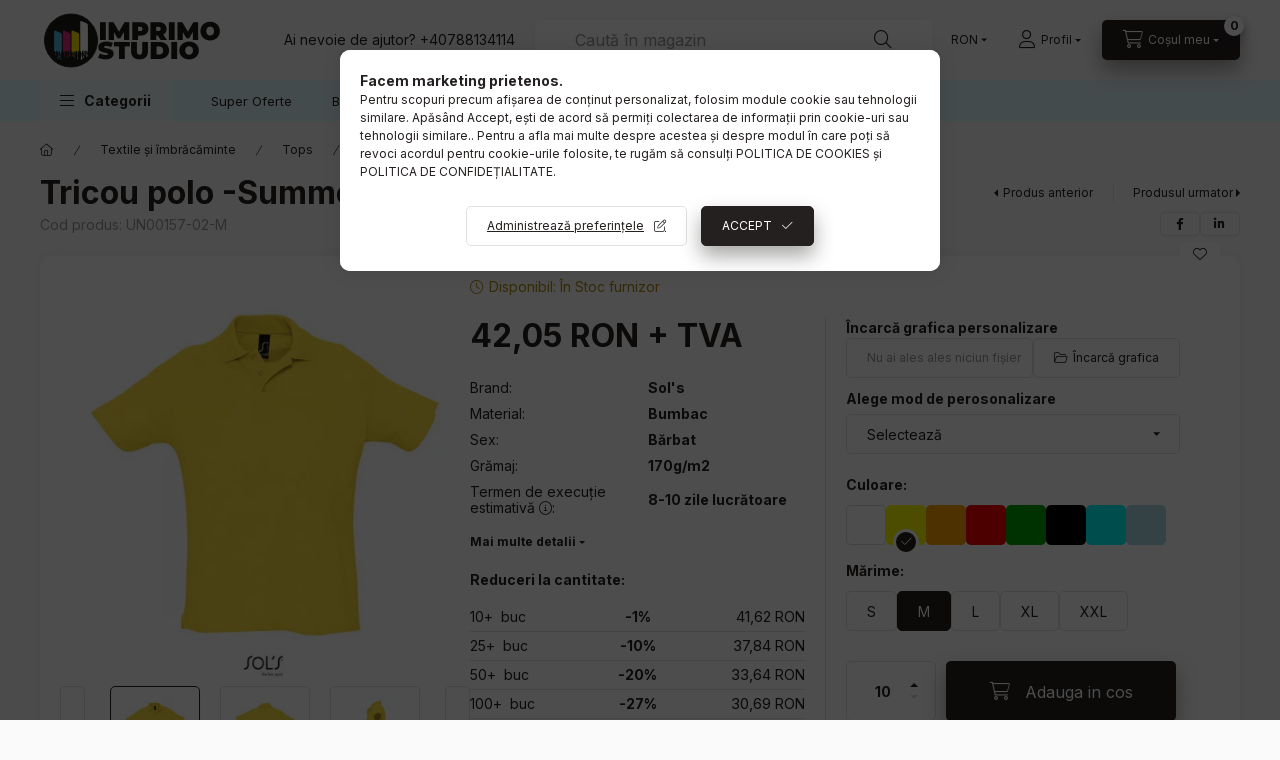

--- FILE ---
content_type: text/html; charset=UTF-8
request_url: https://www.imprimostudio.ro/Tricou-polo-summer-II-galben-M
body_size: 31433
content:
<!DOCTYPE html>
<html lang="ro">
    <head>
        <meta charset="utf-8">
<meta name="description" content="Descoperă Tricou polo -Summer II, Galben personalizat perfect pentru brand și cadouri de calitate.">
<meta name="robots" content="index, follow">
<meta http-equiv="X-UA-Compatible" content="IE=Edge">
<meta property="og:site_name" content="Imprimo Studio" />
<meta property="og:title" content="Tricou polo -Summer II, Galben ǀ Polo ǀ Imprimo Studio">
<meta property="og:description" content="Descoperă Tricou polo -Summer II, Galben personalizat perfect pentru brand și cadouri de calitate.">
<meta property="og:type" content="product">
<meta property="og:url" content="https://www.imprimostudio.ro/Tricou-polo-summer-II-galben-M">
<meta property="og:image" content="https://www.imprimostudio.ro/img/59349/UN00157-02-S/UN00157-02-S.webp">
<meta name="google-site-verification" content="_2av6k51X9EEL77alHjOL_pZjEaJ5BQv86TiMIT8wnQ">
<meta name="mobile-web-app-capable" content="yes">
<meta name="apple-mobile-web-app-capable" content="yes">
<meta name="MobileOptimized" content="320">
<meta name="HandheldFriendly" content="true">

<title>Tricou polo -Summer II, Galben ǀ Polo ǀ Imprimo Studio</title>


<script>
var service_type="shop";
var shop_url_main="https://www.imprimostudio.ro";
var actual_lang="ro";
var money_len="2";
var money_thousend=" ";
var money_dec=",";
var shop_id=59349;
var unas_design_url="https:"+"/"+"/"+"www.imprimostudio.ro"+"/"+"!common_design"+"/"+"custom"+"/"+"gift.unas.hu"+"/";
var unas_design_code='0';
var unas_base_design_code='2400';
var unas_design_ver=4;
var unas_design_subver=3;
var unas_shop_url='https://www.imprimostudio.ro';
var responsive="yes";
var price_nullcut_disable=1;
var config_plus=new Array();
config_plus['product_tooltip']=1;
config_plus['cart_fly_id']="cart-box__fly-to-desktop";
config_plus['cart_redirect']=1;
config_plus['cart_refresh_force']="1";
config_plus['money_type']='RON';
config_plus['money_type_display']='RON';
config_plus['accessible_design']=true;
var lang_text=new Array();

var UNAS = UNAS || {};
UNAS.shop={"base_url":'https://www.imprimostudio.ro',"domain":'www.imprimostudio.ro',"username":'gift.unas.hu',"id":59349,"lang":'ro',"currency_type":'RON',"currency_code":'RON',"currency_rate":'1',"currency_length":2,"base_currency_length":2,"canonical_url":'https://www.imprimostudio.ro/Tricou-polo-summer-II-albastru-deschis-S'};
UNAS.design={"code":'0',"page":'product_details'};
UNAS.api_auth="5c8ce57caa3d9910b8abc332c7780b29";
UNAS.customer={"email":'',"id":0,"group_id":0,"without_registration":0};
UNAS.shop["category_id"]="789255";
UNAS.shop["sku"]="UN00157-02-M";
UNAS.shop["product_id"]="684552964";
UNAS.shop["only_private_customer_can_purchase"] = false;
 

UNAS.text = {
    "button_overlay_close": `Inchide`,
    "popup_window": `Fereastra pop-up`,
    "list": `lista`,
    "updating_in_progress": `Actualizare în curs`,
    "updated": `actualizat`,
    "is_opened": `deschis`,
    "is_closed": `Inchis`,
    "deleted": `șters`,
    "consent_granted": `consimtamant acordat`,
    "consent_rejected": `consimtamant respins`,
    "field_is_incorrect": `Camp nevalid`,
    "error_title": `Eroare!`,
    "product_variants": `variante de produs`,
    "product_added_to_cart": `Produsul a fost adaugat in coș`,
    "product_added_to_cart_with_qty_problem": `Doar [qty_added_to_cart] [qty_unit] din produs a fost adaugat in cos`,
    "product_removed_from_cart": `Produs eliminat din cos`,
    "reg_title_name": `Nume`,
    "reg_title_company_name": `Numele companiei`,
    "number_of_items_in_cart": `Numar de articole in cos`,
    "cart_is_empty": `Nu ai niciun pridus în coș`,
    "cart_updated": `Cos actualizat`,
    "mandatory": `Obligatoriu!`
};


UNAS.text["delete_from_compare"]= `Elimina din comparatie`;
UNAS.text["comparison"]= `Compară`;

UNAS.text["delete_from_favourites"]= `Elimina din favorite`;
UNAS.text["add_to_favourites"]= `Adaugă la favorite`;








window.lazySizesConfig=window.lazySizesConfig || {};
window.lazySizesConfig.loadMode=1;
window.lazySizesConfig.loadHidden=false;

window.dataLayer = window.dataLayer || [];
function gtag(){dataLayer.push(arguments)};
gtag('js', new Date());
</script>

<script src="https://www.imprimostudio.ro/!common_packages/jquery/jquery-3.2.1.js?mod_time=1759314983"></script>
<script src="https://www.imprimostudio.ro/!common_packages/jquery/plugins/migrate/migrate.js?mod_time=1759314984"></script>
<script src="https://www.imprimostudio.ro/!common_packages/jquery/plugins/autocomplete/autocomplete.js?mod_time=1759314983"></script>
<script src="https://www.imprimostudio.ro/!common_packages/jquery/plugins/tools/overlay/overlay.js?mod_time=1759314984"></script>
<script src="https://www.imprimostudio.ro/!common_packages/jquery/plugins/tools/toolbox/toolbox.expose.js?mod_time=1759314984"></script>
<script src="https://www.imprimostudio.ro/!common_packages/jquery/plugins/lazysizes/lazysizes.min.js?mod_time=1759314984"></script>
<script src="https://www.imprimostudio.ro/!common_packages/jquery/plugins/lazysizes/plugins/bgset/ls.bgset.min.js?mod_time=1759314984"></script>
<script src="https://www.imprimostudio.ro/!common_packages/jquery/own/shop_common/exploded/common.js?mod_time=1769410770"></script>
<script src="https://www.imprimostudio.ro/!common_packages/jquery/own/shop_common/exploded/common_overlay.js?mod_time=1759314983"></script>
<script src="https://www.imprimostudio.ro/!common_packages/jquery/own/shop_common/exploded/common_shop_popup.js?mod_time=1759314983"></script>
<script src="https://www.imprimostudio.ro/!common_packages/jquery/own/shop_common/exploded/function_accessibility_focus.js?mod_time=1759314983"></script>
<script src="https://www.imprimostudio.ro/!common_packages/jquery/own/shop_common/exploded/page_product_details.js?mod_time=1759314983"></script>
<script src="https://www.imprimostudio.ro/!common_packages/jquery/own/shop_common/exploded/function_favourites.js?mod_time=1759314983"></script>
<script src="https://www.imprimostudio.ro/!common_packages/jquery/own/shop_common/exploded/function_compare.js?mod_time=1759314983"></script>
<script src="https://www.imprimostudio.ro/!common_packages/jquery/own/shop_common/exploded/function_recommend.js?mod_time=1759314983"></script>
<script src="https://www.imprimostudio.ro/!common_packages/jquery/own/shop_common/exploded/function_product_print.js?mod_time=1759314983"></script>
<script src="https://www.imprimostudio.ro/!common_packages/jquery/own/shop_common/exploded/function_product_subscription.js?mod_time=1759314983"></script>
<script src="https://www.imprimostudio.ro/!common_packages/jquery/own/shop_common/exploded/function_vote.js?mod_time=1759314983"></script>
<script src="https://www.imprimostudio.ro/!common_packages/jquery/own/shop_common/exploded/function_accessibility_status.js?mod_time=1764233415"></script>
<script src="https://www.imprimostudio.ro/!common_packages/jquery/plugins/hoverintent/hoverintent.js?mod_time=1759314984"></script>
<script src="https://www.imprimostudio.ro/!common_packages/jquery/own/shop_tooltip/shop_tooltip.js?mod_time=1759314983"></script>
<script src="https://www.imprimostudio.ro/!common_design/base/002400/main.js?mod_time=1764233415"></script>
<script src="https://www.imprimostudio.ro/!common_packages/jquery/plugins/flickity/v3/flickity.pkgd.min.js?mod_time=1759314984"></script>
<script src="https://www.imprimostudio.ro/!common_packages/jquery/plugins/toastr/toastr.min.js?mod_time=1759314984"></script>
<script src="https://www.imprimostudio.ro/!common_packages/jquery/plugins/tippy/popper-2.4.4.min.js?mod_time=1759314984"></script>
<script src="https://www.imprimostudio.ro/!common_packages/jquery/plugins/tippy/tippy-bundle.umd.min.js?mod_time=1759314984"></script>

<link href="https://www.imprimostudio.ro/temp/shop_59349_50da23a3e830be22792618a56263fd26.css?mod_time=1769602646" rel="stylesheet" type="text/css">

<link href="https://www.imprimostudio.ro/Tricou-polo-summer-II-albastru-deschis-S" rel="canonical">
<link id="favicon-32x32" rel="icon" type="image/png" href="https://www.imprimostudio.ro/shop_ordered/59349/pic/Favicon.png" sizes="32x32">
<script>
        var google_consent=1;
    
        gtag('consent', 'default', {
           'ad_storage': 'denied',
           'ad_user_data': 'denied',
           'ad_personalization': 'denied',
           'analytics_storage': 'denied',
           'functionality_storage': 'denied',
           'personalization_storage': 'denied',
           'security_storage': 'granted'
        });

    
        gtag('consent', 'update', {
           'ad_storage': 'denied',
           'ad_user_data': 'denied',
           'ad_personalization': 'denied',
           'analytics_storage': 'denied',
           'functionality_storage': 'denied',
           'personalization_storage': 'denied',
           'security_storage': 'granted'
        });

        </script>
    <script async src="https://www.googletagmanager.com/gtag/js?id=G-VHV477RVJK"></script>    <script>
    gtag('config', 'G-VHV477RVJK');

        </script>
        <script>
    var google_analytics=1;

                gtag('event', 'view_item', {
              "currency": "RON",
              "value": '50.87',
              "items": [
                  {
                      "item_id": "UN00157-02-M",
                      "item_name": "Tricou polo -Summer II, Galben",
                      "item_category": "Textile și îmbrăcăminte/Tops/Polo",
                      "price": '50.87'
                  }
              ],
              'non_interaction': true
            });
               </script>
           <script>
        gtag('config', 'AW-10777819486',{'allow_enhanced_conversions':true});
                </script>
            <script>
        var google_ads=1;

                gtag('event','remarketing', {
            'ecomm_pagetype': 'product',
            'ecomm_prodid': ["UN00157-02-M"],
            'ecomm_totalvalue': 50.87        });
            </script>
    <!-- MailerLite Universal -->
<script>
    (function(w,d,e,u,f,l,n){w[f]=w[f]||function(){(w[f].q=w[f].q||[])
    .push(arguments);},l=d.createElement(e),l.async=1,l.src=u,
    n=d.getElementsByTagName(e)[0],n.parentNode.insertBefore(l,n);})
    (window,document,'script','https://assets.mailerlite.com/js/universal.js','ml');
     ml('account', 'Imprimo Studio');
</script>
<!-- MailerLite Universal -->
<script src="https://static.klaviyo.com/onsite/js/klaviyo.js?company_id=XcWc4w"></script>
<script>!function(){if(!window.klaviyo){window._klOnsite=window._klOnsite||[];try{window.klaviyo=new Proxy({},{get:function(n,i){return"push"===i?function(){var n;(n=window._klOnsite).push.apply(n,arguments)}:function(){for(var n=arguments.length,o=new Array(n),w=0;w<n;w++)o[w]=arguments[w];var t="function"==typeof o[o.length-1]?o.pop():void 0,e=new Promise((function(n){window._klOnsite.push([i].concat(o,[function(i){t&&t(i),n(i)}]))}));return e}}})}catch(n){window.klaviyo=window.klaviyo||[],window.klaviyo.push=function(){var n;(n=window._klOnsite).push.apply(n,arguments)}}}}();</script>
<script>
       var item = {
          "ProductName":"Tricou polo -Summer II, Galben",
          "ProductID":"UN00157-02-M",
          "SKU":"UN00157-02-M",
          "Categories":"Textile și îmbrăcăminte|Tops|Polo",
          "ImageURL":"https://www.imprimostudio.ro/img/59349/UN00157-02-S/500x500/UN00157-02-S.webp?time=1692700623",
          "URL":"https://www.imprimostudio.ro/Tricou-polo-summer-II-galben-M",
          "Brand":"",
          "Price":"50.87445",
          "CompareAtPrice":"50.87445"
          };
        klaviyo.push(["track", "Viewed Product", item]);
</script>
<script>
      klaviyo.push(["trackViewedItem", {
          "Title":"Tricou polo -Summer II, Galben",
          "ItemId":"UN00157-02-M",
          "Categories":"Textile și îmbrăcăminte|Tops|Polo",
          "ImageUrl":"https://www.imprimostudio.ro/img/59349/UN00157-02-S/500x500/UN00157-02-S.webp?time=1692700623",
          "Url":"https://www.imprimostudio.ro/Tricou-polo-summer-II-galben-M",
          "Metadata": {
              "Brand":"",
              "Price":"50.87445",
              "CompareAtPrice":"50.87445"
          }
       }]);
</script>

        <meta content="width=device-width, initial-scale=1.0" name="viewport" />
        <link rel="preconnect" href="https://fonts.gstatic.com">
        <link rel="preload" href="https://fonts.googleapis.com/css2?family=Inter:wght@400;700;900&display=swap" as="style" />
        <link rel="stylesheet" href="https://fonts.googleapis.com/css2?family=Inter:wght@400;700;900&display=swap" media="print" onload="this.media='all'">
        <noscript>
            <link rel="stylesheet" href="https://fonts.googleapis.com/css2?family=Inter:wght@400;700;900&display=swap" />
        </noscript>
        <link rel="preload" href="https://www.imprimostudio.ro/!common_design/own/fonts/2400/customicons/custom-icons.css" as="style">
        <link rel="stylesheet" href="https://www.imprimostudio.ro/!common_design/own/fonts/2400/customicons/custom-icons.css" media="print" onload="this.media='all'">
        <noscript>
            <link rel="stylesheet" href="https://www.imprimostudio.ro/!common_design/own/fonts/2400/customicons/custom-icons.css" />
        </noscript>
        
        
        
        
        

        
        
        
        <link rel="preload" fetchpriority="high"
      imagesizes="(max-width: 519.98px) 96.2vw,500px"
      imagesrcset="https://www.imprimostudio.ro/img/59349/UN00157-02-S/500x500/UN00157-02-S.webp?time=1692700623 500w"
      href="https://www.imprimostudio.ro/img/59349/UN00157-02-S/500x500/UN00157-02-S.webp?time=1692700623" as="image"
>
        
        
    </head>


                
                
    
    
    
    
    
    
    
    
    
    
                     
    
    
    
    
    <body class='design_ver4 design_subver1 design_subver2 design_subver3' id="ud_shop_artdet">
    
    <div id="image_to_cart" style="display:none; position:absolute; z-index:100000;"></div>
<div class="overlay_common overlay_warning" id="overlay_cart_add"></div>
<script>$(document).ready(function(){ overlay_init("cart_add",{"onBeforeLoad":false}); });</script>
<div id="overlay_login_outer"></div>	
	<script>
	$(document).ready(function(){
	    var login_redir_init="";

		$("#overlay_login_outer").overlay({
			onBeforeLoad: function() {
                var login_redir_temp=login_redir_init;
                if (login_redir_act!="") {
                    login_redir_temp=login_redir_act;
                    login_redir_act="";
                }

									$.ajax({
						type: "GET",
						async: true,
						url: "https://www.imprimostudio.ro/shop_ajax/ajax_popup_login.php",
						data: {
							shop_id:"59349",
							lang_master:"ro",
                            login_redir:login_redir_temp,
							explicit:"ok",
							get_ajax:"1"
						},
						success: function(data){
							$("#overlay_login_outer").html(data);
							if (unas_design_ver >= 5) $("#overlay_login_outer").modal('show');
							$('#overlay_login1 input[name=shop_pass_login]').keypress(function(e) {
								var code = e.keyCode ? e.keyCode : e.which;
								if(code.toString() == 13) {		
									document.form_login_overlay.submit();		
								}	
							});	
						}
					});
								},
			top: 50,
			mask: {
	color: "#000000",
	loadSpeed: 200,
	maskId: "exposeMaskOverlay",
	opacity: 0.7
},
			closeOnClick: (config_plus['overlay_close_on_click_forced'] === 1),
			onClose: function(event, overlayIndex) {
				$("#login_redir").val("");
			},
			load: false
		});
		
			});
	function overlay_login() {
		$(document).ready(function(){
			$("#overlay_login_outer").overlay().load();
		});
	}
	function overlay_login_remind() {
        if (unas_design_ver >= 5) {
            $("#overlay_remind").overlay().load();
        } else {
            $(document).ready(function () {
                $("#overlay_login_outer").overlay().close();
                setTimeout('$("#overlay_remind").overlay().load();', 250);
            });
        }
	}

    var login_redir_act="";
    function overlay_login_redir(redir) {
        login_redir_act=redir;
        $("#overlay_login_outer").overlay().load();
    }
	</script>  
	<div class="overlay_common overlay_info" id="overlay_remind"></div>
<script>$(document).ready(function(){ overlay_init("remind",[]); });</script>

	<script>
    	function overlay_login_error_remind() {
		$(document).ready(function(){
			load_login=0;
			$("#overlay_error").overlay().close();
			setTimeout('$("#overlay_remind").overlay().load();', 250);	
		});
	}
	</script>  
	<div class="overlay_common overlay_info" id="overlay_newsletter"></div>
<script>$(document).ready(function(){ overlay_init("newsletter",[]); });</script>

<script>
function overlay_newsletter() {
    $(document).ready(function(){
        $("#overlay_newsletter").overlay().load();
    });
}
</script>
<div class="overlay_common overlay_info" id="overlay_product_subscription"></div>
<script>$(document).ready(function(){ overlay_init("product_subscription",[]); });</script>
<div class="overlay_common overlay_error" id="overlay_script"></div>
<script>$(document).ready(function(){ overlay_init("script",[]); });</script>
    <script>
    $(document).ready(function() {
        $.ajax({
            type: "GET",
            url: "https://www.imprimostudio.ro/shop_ajax/ajax_stat.php",
            data: {master_shop_id:"59349",get_ajax:"1"}
        });
    });
    </script>
    

    
    <div id="container" class="page_shop_artdet_UN00157_02_M readmore-v2
js-ajax-filter-box-checking filter-not-exists filter-box-in-sidebar nav-position-bottom header-will-fixed fixed-cart-on-artdet">
                
                        <header class="header header--mobile py-3 px-4 d-flex justify-content-center d-sm-none position-relative has-tel">
                <div id="header_logo_img2" class="js-element header_logo logo" data-element-name="header_logo">
        <div class="header_logo-img-container">
            <div class="header_logo-img-wrapper">
                                                <a class="has-img" href="https://www.imprimostudio.ro/">                    <picture>
                                                <source srcset="https://www.imprimostudio.ro/!common_design/custom/gift.unas.hu/element/layout_ro_header_logo-400x120_1_default.png?time=1682422329 1x, https://www.imprimostudio.ro/!common_design/custom/gift.unas.hu/element/layout_ro_header_logo-400x120_1_default_retina.png?time=1682422329 2x" />
                        <img                              width="184" height="57"
                                                          src="https://www.imprimostudio.ro/!common_design/custom/gift.unas.hu/element/layout_ro_header_logo-400x120_1_default.png?time=1682422329"                             
                             alt="Imprimo Studio                        "/>
                    </picture>
                    </a>                                        </div>
        </div>
    </div>

                        <div class="js-element header_text_section_2 d-sm-none" data-element-name="header_text_section_2">
            <div class="header_text_section_2-slide slide-1"><p>Ai nevoie de ajutor? +40788134114</p></div>
    </div>

        
        </header>
        <header id="header--desktop" class="header header--desktop d-none d-sm-block js-header js-header-fixed">
            <div class="header-inner js-header-inner">
                <div class="header__top">
                    <div class="container">
                        <div class="header__top-inner">
                            <div class="row no-gutters gutters-md-10 justify-content-center align-items-center">
                                <div class="header__top-left col col-xl-auto">
                                    <div class="header__left-inner d-flex align-items-center">
                                                                                <div class="nav-link--products-placeholder-on-fixed-header burger btn">
                                            <span class="burger__lines">
                                                <span class="burger__line"></span>
                                                <span class="burger__line"></span>
                                                <span class="burger__line"></span>
                                            </span>
                                            <span class="burger__text dropdown__btn-text">
                                                Categorii
                                            </span>
                                        </div>
                                        <button type="button" class="hamburger-box__dropdown-btn burger btn dropdown__btn d-lg-none" id="hamburger-box__dropdown-btn2"
                                                aria-label="Categorii" aria-haspopup="dialog" aria-expanded="false" aria-controls="hamburger-box__dropdown"
                                                data-btn-for="#hamburger-box__dropdown"
                                        >
                                            <span class="burger__lines">
                                              <span class="burger__line"></span>
                                              <span class="burger__line"></span>
                                              <span class="burger__line"></span>
                                            </span>
                                            <span class="burger__text dropdown__btn-text">
                                              Categorii
                                            </span>
                                        </button>
                                                                                    <div id="header_logo_img" class="js-element header_logo logo" data-element-name="header_logo">
        <div class="header_logo-img-container">
            <div class="header_logo-img-wrapper">
                                                <a class="has-img" href="https://www.imprimostudio.ro/">                    <picture>
                                                <source srcset="https://www.imprimostudio.ro/!common_design/custom/gift.unas.hu/element/layout_ro_header_logo-400x120_1_default.png?time=1682422329 1x, https://www.imprimostudio.ro/!common_design/custom/gift.unas.hu/element/layout_ro_header_logo-400x120_1_default_retina.png?time=1682422329 2x" />
                        <img                              width="184" height="57"
                                                          src="https://www.imprimostudio.ro/!common_design/custom/gift.unas.hu/element/layout_ro_header_logo-400x120_1_default.png?time=1682422329"                             
                             alt="Imprimo Studio                        "/>
                    </picture>
                    </a>                                        </div>
        </div>
    </div>

                                        <div class="js-element header_text_section_2" data-element-name="header_text_section_2">
            <div class="header_text_section_2-slide slide-1"><p>Ai nevoie de ajutor? +40788134114</p></div>
    </div>

                                    </div>
                                </div>
                                <div class="header__top-right col-auto col-xl d-flex justify-content-end align-items-center">
                                    <button class="search-box__dropdown-btn btn dropdown__btn d-xl-none" id="#search-box__dropdown-btn2"
                                            aria-label="Caută în magazin" aria-haspopup="dialog" aria-expanded="false" aria-controls="search-box__dropdown2"
                                            type="button" data-btn-for="#search-box__dropdown2"
                                    >
                                        <span class="search-box__dropdown-btn-icon dropdown__btn-icon icon--search"></span>
                                        <span class="search-box__text dropdown__btn-text">Cautare</span>
                                    </button>
                                    <div class="search-box__dropdown dropdown__content dropdown__content-till-lg" id="search-box__dropdown2" data-content-for="#search-box__dropdown-btn2" data-content-direction="full">
                                        <span class="dropdown__caret"></span>
                                        <button class="dropdown__btn-close search-box__dropdown__btn-close btn btn-close" type="button" aria-label="Inchide"></button>
                                        <div class="dropdown__content-inner search-box__inner position-relative js-search browser-is-chrome"
     id="box_search_content2">
    <form name="form_include_search2" id="form_include_search2" action="https://www.imprimostudio.ro/shop_search.php" method="get">
    <div class="search-box__form-inner d-flex flex-column">
        <div class="form-group box-search-group mb-0 js-search-smart-insert-after-here">
            <input data-stay-visible-breakpoint="1280" id="box_search_input2" class="search-box__input ac_input js-search-input form-control"
                   name="search" pattern=".{3,100}" aria-label="Caută în magazin" title="Introduceti un termen de cautare mai lung."
                   placeholder="Caută în magazin" type="search" maxlength="100" autocomplete="off" required                   role="combobox" aria-autocomplete="list" aria-expanded="false"
                                      aria-controls="autocomplete-categories autocomplete-products"
                               >
            <div class="search-box__search-btn-outer input-group-append" title="Cautare">
                <button class="btn search-box__search-btn" aria-label="Cautare">
                    <span class="search-box__search-btn-icon icon--search"></span>
                </button>
            </div>
            <div class="search__loading">
                <div class="loading-spinner--small"></div>
            </div>
        </div>
        <div class="ac_results2">
            <span class="ac_result__caret"></span>
        </div>
    </div>
    </form>
</div>

                                    </div>
                                                                        <div class="lang-and-money__wrapper align-self-center d-none d-lg-flex">
                                                
        <div class="currency-box-mobile">
    <form action="https://www.imprimostudio.ro/shop_moneychange.php" name="form_moneychange" method="post"><input name="file_back" type="hidden" value="/Tricou-polo-summer-II-galben-M">
    <div class="currency-select-group form-group form-select-group form-select-group-sm mb-0">
        <select class="form-control form-control-sm border-0 money-select" aria-label="Schimba moneda" name="session_money_select" id="session_money_select" onchange="document.form_moneychange.submit();">
            <option value="-1" selected="selected">RON</option>
                        <option value="0">EUR</option>
                    </select>
    </div>
    </form>
</div>


    
                                    </div>
                                    <button class="lang-and-money__dropdown-btn btn dropdown__btn d-lg-none"
                                            aria-label="Schimba limba si moneda" aria-haspopup="dialog" aria-expanded="false" aria-controls="lang-and-money__dropdown"
                                            type="button" data-btn-for="#lang-and-money__dropdown"
                                    >
                                        <span class="lang-and-money__dropdown-btn-icon dropdown__btn-icon icon--globe"></span>
                                    </button>
                                                                                <button class="profile__dropdown-btn js-profile-btn btn dropdown__btn" id="profile__dropdown-btn2" type="button"
            data-orders="https://www.imprimostudio.ro/shop_order_track.php" data-btn-for="#profile__dropdown"
            aria-label="Profil" aria-haspopup="dialog" aria-expanded="false" aria-controls="profile__dropdown"
    >
        <span class="profile__dropdown-btn-icon dropdown__btn-icon icon--user"></span>
        <span class="profile__text dropdown__btn-text">Profil</span>
            </button>
    
    
                                    <button id="cart-box__fly-to-desktop" class="cart-box__dropdown-btn btn dropdown__btn js-cart-box-loaded-by-ajax"
                                            aria-label="Vezi detalii coș" aria-describedby="box_cart_content" aria-haspopup="dialog" aria-expanded="false" aria-controls="cart-box__dropdown"
                                            type="button" data-btn-for="#cart-box__dropdown"                                    >
                                        <span class="cart-box__dropdown-btn-icon dropdown__btn-icon icon--cart"></span>
                                        <span class="cart-box__text dropdown__btn-text">Coșul meu </span>
                                        <span class="bubble cart-box__bubble">-</span>
                                    </button>
                                </div>
                            </div>
                        </div>
                    </div>
                </div>
                                <div class="header__bottom">
                    <div class="container">
                        <nav class="navbar d-none d-lg-flex navbar-expand navbar-light align-items-stretch">
                                                        <ul id="nav--cat" class="nav nav--cat js-navbar-nav">
                                <li class="nav-item dropdown nav--main nav-item--products">
                                    <a class="nav-link nav-link--products burger d-lg-flex" href="#" onclick="event.preventDefault();" role="button" data-text="Categorii" data-toggle="dropdown"
                                       aria-label="Categorii" aria-haspopup="dialog" aria-controls="dropdown-cat"
                                        aria-expanded="false"                                    >
                                        <span class="burger__lines">
                                            <span class="burger__line"></span>
                                            <span class="burger__line"></span>
                                            <span class="burger__line"></span>
                                        </span>
                                        <span class="burger__text dropdown__btn-text">
                                            Categorii
                                        </span>
                                    </a>
                                    <div id="dropdown-cat" class="dropdown-menu d-none d-block clearfix dropdown--cat with-avoid-breaking-megasubmenu dropdown--level-0">
                                                    <ul class="nav-list--0" aria-label="Categorii">
            <li id="nav-item-367693" class="nav-item dropdown js-nav-item-367693">
                        <a class="nav-link"
               aria-label="Instrumente de scris categorie"
                href="#" role="button" data-toggle="dropdown" aria-haspopup="true" aria-expanded="false" onclick="handleSub('367693','https://www.imprimostudio.ro/shop_ajax/ajax_box_cat.php?get_ajax=1&type=layout&change_lang=ro&level=1&key=367693&box_var_name=shop_cat&box_var_layout_cache=1&box_var_expand_cache=yes&box_var_expand_cache_name=desktop&box_var_layout_level0=0&box_var_layout_level1=1&box_var_layout=2&box_var_ajax=1&box_var_section=content&box_var_highlight=yes&box_var_type=expand&box_var_div=no');return false;"            >
                                            <span class="nav-link__text">
                    Instrumente de scris                </span>
            </a>
                        <div class="megasubmenu dropdown-menu">
                <div class="megasubmenu__sticky-content">
                    <div class="loading-spinner"></div>
                </div>
                            </div>
                    </li>
            <li id="nav-item-586058" class="nav-item dropdown js-nav-item-586058">
                        <a class="nav-link"
               aria-label="Office categorie"
                href="#" role="button" data-toggle="dropdown" aria-haspopup="true" aria-expanded="false" onclick="handleSub('586058','https://www.imprimostudio.ro/shop_ajax/ajax_box_cat.php?get_ajax=1&type=layout&change_lang=ro&level=1&key=586058&box_var_name=shop_cat&box_var_layout_cache=1&box_var_expand_cache=yes&box_var_expand_cache_name=desktop&box_var_layout_level0=0&box_var_layout_level1=1&box_var_layout=2&box_var_ajax=1&box_var_section=content&box_var_highlight=yes&box_var_type=expand&box_var_div=no');return false;"            >
                                            <span class="nav-link__text">
                    Office                </span>
            </a>
                        <div class="megasubmenu dropdown-menu">
                <div class="megasubmenu__sticky-content">
                    <div class="loading-spinner"></div>
                </div>
                            </div>
                    </li>
            <li id="nav-item-599876" class="nav-item dropdown js-nav-item-599876">
                        <a class="nav-link"
               aria-label="Textile și îmbrăcăminte categorie"
                href="#" role="button" data-toggle="dropdown" aria-haspopup="true" aria-expanded="false" onclick="handleSub('599876','https://www.imprimostudio.ro/shop_ajax/ajax_box_cat.php?get_ajax=1&type=layout&change_lang=ro&level=1&key=599876&box_var_name=shop_cat&box_var_layout_cache=1&box_var_expand_cache=yes&box_var_expand_cache_name=desktop&box_var_layout_level0=0&box_var_layout_level1=1&box_var_layout=2&box_var_ajax=1&box_var_section=content&box_var_highlight=yes&box_var_type=expand&box_var_div=no');return false;"            >
                                            <span class="nav-link__text">
                    Textile și îmbrăcăminte                </span>
            </a>
                        <div class="megasubmenu dropdown-menu">
                <div class="megasubmenu__sticky-content">
                    <div class="loading-spinner"></div>
                </div>
                            </div>
                    </li>
            <li id="nav-item-392201" class="nav-item dropdown js-nav-item-392201">
                        <a class="nav-link"
               aria-label="Tehnologie și accesorii categorie"
                href="#" role="button" data-toggle="dropdown" aria-haspopup="true" aria-expanded="false" onclick="handleSub('392201','https://www.imprimostudio.ro/shop_ajax/ajax_box_cat.php?get_ajax=1&type=layout&change_lang=ro&level=1&key=392201&box_var_name=shop_cat&box_var_layout_cache=1&box_var_expand_cache=yes&box_var_expand_cache_name=desktop&box_var_layout_level0=0&box_var_layout_level1=1&box_var_layout=2&box_var_ajax=1&box_var_section=content&box_var_highlight=yes&box_var_type=expand&box_var_div=no');return false;"            >
                                            <span class="nav-link__text">
                    Tehnologie și accesorii                </span>
            </a>
                        <div class="megasubmenu dropdown-menu">
                <div class="megasubmenu__sticky-content">
                    <div class="loading-spinner"></div>
                </div>
                            </div>
                    </li>
            <li id="nav-item-775795" class="nav-item dropdown js-nav-item-775795">
                        <a class="nav-link"
               aria-label="Lifestyle și Outdoor categorie"
                href="#" role="button" data-toggle="dropdown" aria-haspopup="true" aria-expanded="false" onclick="handleSub('775795','https://www.imprimostudio.ro/shop_ajax/ajax_box_cat.php?get_ajax=1&type=layout&change_lang=ro&level=1&key=775795&box_var_name=shop_cat&box_var_layout_cache=1&box_var_expand_cache=yes&box_var_expand_cache_name=desktop&box_var_layout_level0=0&box_var_layout_level1=1&box_var_layout=2&box_var_ajax=1&box_var_section=content&box_var_highlight=yes&box_var_type=expand&box_var_div=no');return false;"            >
                                            <span class="nav-link__text">
                    Lifestyle și Outdoor                </span>
            </a>
                        <div class="megasubmenu dropdown-menu">
                <div class="megasubmenu__sticky-content">
                    <div class="loading-spinner"></div>
                </div>
                            </div>
                    </li>
            <li id="nav-item-905432" class="nav-item dropdown js-nav-item-905432">
                        <a class="nav-link"
               aria-label="Casă și bucătărie categorie"
                href="#" role="button" data-toggle="dropdown" aria-haspopup="true" aria-expanded="false" onclick="handleSub('905432','https://www.imprimostudio.ro/shop_ajax/ajax_box_cat.php?get_ajax=1&type=layout&change_lang=ro&level=1&key=905432&box_var_name=shop_cat&box_var_layout_cache=1&box_var_expand_cache=yes&box_var_expand_cache_name=desktop&box_var_layout_level0=0&box_var_layout_level1=1&box_var_layout=2&box_var_ajax=1&box_var_section=content&box_var_highlight=yes&box_var_type=expand&box_var_div=no');return false;"            >
                                            <span class="nav-link__text">
                    Casă și bucătărie                </span>
            </a>
                        <div class="megasubmenu dropdown-menu">
                <div class="megasubmenu__sticky-content">
                    <div class="loading-spinner"></div>
                </div>
                            </div>
                    </li>
        </ul>

    
                                    </div>
                                </li>
                            </ul>
                                                                                                                    
    <ul aria-label="Elemente de meniu" id="nav--menu" class="nav nav--menu js-navbar-nav">
                <li class="nav-item nav--main js-nav-item-132723">
                        <a class="nav-link" href="https://www.imprimostudio.ro/super_oferte">
                            Super Oferte
            </a>
                    </li>
                <li class="nav-item nav--main js-nav-item-542412">
                        <a class="nav-link" href="https://www.imprimostudio.ro/best_seller">
                            Best Seller
            </a>
                    </li>
            </ul>

    
                                                    </nav>
                        <script>
    let addOverflowHidden = function() {
        $('.hamburger-box__dropdown-inner').addClass('overflow-hidden');
    }
    function scrollToBreadcrumb() {
        scrollToElement({ element: '.nav-list-breadcrumb', offset: getVisibleDistanceTillHeaderBottom(), scrollIn: '.hamburger-box__dropdown-inner', container: '.hamburger-box__dropdown-inner', duration: 0, callback: addOverflowHidden });
    }

    function setHamburgerBoxHeight(height) {
        $('.hamburger-box__dropdown').css('height', height + 80);
    }

    let mobileMenuScrollData = [];

    function handleSub2(thisOpenBtn, id, ajaxUrl) {
        let navItem = $('#nav-item-'+id+'--m');
        let openBtn = $(thisOpenBtn);
        let $thisScrollableNavList = navItem.closest('.nav-list-mobile');
        let thisNavListLevel = $thisScrollableNavList.data("level");

        if ( thisNavListLevel == 0 ) {
            $thisScrollableNavList = navItem.closest('.hamburger-box__dropdown-inner');
        }
        mobileMenuScrollData["level_" + thisNavListLevel + "_position"] = $thisScrollableNavList.scrollTop();
        mobileMenuScrollData["level_" + thisNavListLevel + "_element"] = $thisScrollableNavList;

        if (!navItem.hasClass('ajax-loading')) {
            if (catSubOpen2(openBtn, navItem)) {
                if (ajaxUrl) {
                    if (!navItem.hasClass('ajax-loaded')) {
                        catSubLoad2(navItem, ajaxUrl);
                    } else {
                        scrollToBreadcrumb();
                    }
                } else {
                    scrollToBreadcrumb();
                }
            }
        }
    }
    function catSubOpen2(openBtn,navItem) {
        let thisSubMenu = navItem.find('.nav-list-menu--sub').first();
        let thisParentMenu = navItem.closest('.nav-list-menu');
        thisParentMenu.addClass('hidden');

        if (navItem.hasClass('show')) {
            openBtn.attr('aria-expanded','false');
            navItem.removeClass('show');
            thisSubMenu.removeClass('show');
        } else {
            openBtn.attr('aria-expanded','true');
            navItem.addClass('show');
            thisSubMenu.addClass('show');
            if (window.matchMedia('(min-width: 576px) and (max-width: 1259.8px )').matches) {
                let thisSubMenuHeight = thisSubMenu.outerHeight();
                if (thisSubMenuHeight > 0) {
                    setHamburgerBoxHeight(thisSubMenuHeight);
                }
            }
        }
        return true;
    }
    function catSubLoad2(navItem, ajaxUrl){
        let thisSubMenu = $('.nav-list-menu--sub', navItem);
        $.ajax({
            type: 'GET',
            url: ajaxUrl,
            beforeSend: function(){
                navItem.addClass('ajax-loading');
                setTimeout(function (){
                    if (!navItem.hasClass('ajax-loaded')) {
                        navItem.addClass('ajax-loader');
                        thisSubMenu.addClass('loading');
                    }
                }, 150);
            },
            success:function(data){
                thisSubMenu.html(data);
                $(document).trigger("ajaxCatSubLoaded");

                let thisParentMenu = navItem.closest('.nav-list-menu');
                let thisParentBreadcrumb = thisParentMenu.find('> .nav-list-breadcrumb');

                /* ha már van a szülőnek breadcrumbja, akkor azt hozzáfűzzük a gyerekhez betöltéskor */
                if (thisParentBreadcrumb.length > 0) {
                    let thisParentLink = thisParentBreadcrumb.find('.nav-list-parent-link').clone();
                    let thisSubMenuParentLink = thisSubMenu.find('.nav-list-parent-link');
                    thisParentLink.insertBefore(thisSubMenuParentLink);
                }

                navItem.removeClass('ajax-loading ajax-loader').addClass('ajax-loaded');
                thisSubMenu.removeClass('loading');
                if (window.matchMedia('(min-width: 576px) and (max-width: 1259.8px )').matches) {
                    let thisSubMenuHeight = thisSubMenu.outerHeight();
                    setHamburgerBoxHeight(thisSubMenuHeight);
                }
                scrollToBreadcrumb();
            }
        });
    }
    function catBack(thisBtn) {
        let thisCatLevel = $(thisBtn).closest('.nav-list-menu--sub');
        let thisParentItem = $(thisBtn).closest('.nav-item.show');
        let thisParentMenu = thisParentItem.closest('.nav-list-menu');

        if ( $(thisBtn).data("belongs-to-level") == 0 ) {
            mobileMenuScrollData["level_0_element"].animate({ scrollTop: mobileMenuScrollData["level_0_position"] }, 0, function() {});
        }

        if (window.matchMedia('(min-width: 576px) and (max-width: 1259.8px )').matches) {
            let thisParentMenuHeight = 0;
            if ( thisParentItem.parent('ul').hasClass('nav-list-mobile--0') ) {
                let sumHeight = 0;
                $( thisParentItem.closest('.hamburger-box__dropdown-nav-lists-wrapper').children() ).each(function() {
                    sumHeight+= $(this).outerHeight(true);
                });
                thisParentMenuHeight = sumHeight;
            } else {
                thisParentMenuHeight = thisParentMenu.outerHeight();
            }
            setHamburgerBoxHeight(thisParentMenuHeight);
        }
        if ( thisParentItem.parent('ul').hasClass('nav-list-mobile--0') ) {
            $('.hamburger-box__dropdown-inner').removeClass('overflow-hidden');
        }
        thisParentMenu.removeClass('hidden');
        thisCatLevel.removeClass('show');
        thisParentItem.removeClass('show');
        thisParentItem.find('.nav-button').attr('aria-expanded','false');
        return true;
    }

    function handleSub($id, $ajaxUrl) {
        let $navItem = $('#nav-item-'+$id);

        if (!$navItem.hasClass('ajax-loading')) {
            if (catSubOpen($navItem)) {
                if (!$navItem.hasClass('ajax-loaded')) {
                    catSubLoad($id, $ajaxUrl);
                }
            }
        }
    }

    function catSubOpen($navItem) {
        handleCloseDropdowns();
        let thisNavLink = $navItem.find('> .nav-link');
        let thisNavItem = thisNavLink.parent();
        let thisNavbarNav = $('.js-navbar-nav');
        let thisDropdownMenu = thisNavItem.find('.dropdown-menu').first();

        /*remove is-opened class form the rest menus (cat+plus)*/
        thisNavbarNav.find('.show').not(thisNavItem).not('.nav-item--products').not('.dropdown--cat').removeClass('show');

        /* check handler exists */
        let existingHandler = thisNavItem.data('keydownHandler');

        /* is has, off it */
        if (existingHandler) {
            thisNavItem.off('keydown', existingHandler);
        }

        const focusExitHandler = function(e) {
            if (e.key === "Escape") {
                handleCloseDropdownCat(false,{
                    reason: 'escape',
                    element: thisNavItem,
                    handler: focusExitHandler
                });
            }
        }

        if (thisNavItem.hasClass('show')) {
            thisNavLink.attr('aria-expanded','false');
            thisNavItem.removeClass('show');
            thisDropdownMenu.removeClass('show');
            $('html').removeClass('cat-megasubmenu-opened');
            $('#dropdown-cat').removeClass('has-opened');

            thisNavItem.off('keydown', focusExitHandler);
        } else {
            thisNavLink.attr('aria-expanded','true');
            thisNavItem.addClass('show');
            thisDropdownMenu.addClass('show');
            $('#dropdown-cat').addClass('has-opened');
            $('html').addClass('cat-megasubmenu-opened');

            thisNavItem.on('keydown', focusExitHandler);
            thisNavItem.data('keydownHandler', focusExitHandler);
        }
        return true;
    }
    function catSubLoad($id, $ajaxUrl){
        const $navItem = $('#nav-item-'+$id);
        const $thisMegasubmenu = $(".megasubmenu", $navItem);
        const parentDropdownMenuHeight = $navItem.closest('.dropdown-menu').outerHeight();
        const $thisMegasubmenuStickyContent = $(".megasubmenu__sticky-content", $thisMegasubmenu);
        $thisMegasubmenuStickyContent.css('height', parentDropdownMenuHeight);

        $.ajax({
            type: 'GET',
            url: $ajaxUrl,
            beforeSend: function(){
                $navItem.addClass('ajax-loading');
                setTimeout(function (){
                    if (!$navItem.hasClass('ajax-loaded')) {
                        $navItem.addClass('ajax-loader');
                    }
                }, 150);
            },
            success:function(data){
                $thisMegasubmenuStickyContent.html(data);
                const $thisScrollContainer = $thisMegasubmenu.find('.megasubmenu__cats-col').first();

                $thisScrollContainer.on('wheel', function(e){
                    e.preventDefault();
                    $(this).scrollLeft($(this).scrollLeft() + e.originalEvent.deltaY);
                });

                $navItem.removeClass('ajax-loading ajax-loader').addClass('ajax-loaded');
                $(document).trigger("ajaxCatSubLoaded");
            }
        });
    }

    $(document).ready(function () {
        $('.nav--menu .dropdown').on('focusout',function(event) {
            let dropdown = this.querySelector('.dropdown-menu');

                        const toElement = event.relatedTarget;

                        if (!dropdown.contains(toElement)) {
                dropdown.parentElement.classList.remove('show');
                dropdown.classList.remove('show');
            }
                        if (!event.target.closest('.dropdown.nav--main').contains(toElement)) {
                handleCloseMenuDropdowns();
            }
        });
         /* KATTINTÁS */

        /* CAT and PLUS menu */
        $('.nav-item.dropdown.nav--main').on('click', '> .nav-link', function(e) {
            e.preventDefault();
            handleCloseDropdowns();

            let thisNavLink = $(this);
            let thisNavLinkLeft = thisNavLink.offset().left;
            let thisNavItem = thisNavLink.parent();
            let thisDropdownMenu = thisNavItem.find('.dropdown-menu').first();
            let thisNavbarNav = $('.js-navbar-nav');

            /* close dropdowns which is not "dropdown cat" always opened */
            thisNavbarNav.find('.show').not('.always-opened').not(thisNavItem).not('.dropdown--cat').removeClass('show');

            /* close cat dropdowns when click not to this link */
            if (!thisNavLink.hasClass('nav-link--products')) {
                handleCloseDropdownCat();
            }

            /* check handler exists */
            let existingHandler = thisNavItem.data('keydownHandler');

            /* is has, off it */
            if (existingHandler) {
                thisNavItem.off('keydown', existingHandler);
            }

            const focusExitHandler = function(e) {
                if (e.key === "Escape") {
                    handleCloseDropdownCat(false,{
                        reason: 'escape',
                        element: thisNavItem,
                        handler: focusExitHandler
                    });
                    handleCloseMenuDropdowns({
                        reason: 'escape',
                        element: thisNavItem,
                        handler: focusExitHandler
                    });
                }
            }

            if (thisNavItem.hasClass('show')) {
                if (thisNavLink.hasClass('nav-link--products') && thisNavItem.hasClass('always-opened')) {
                    $('html').toggleClass('products-dropdown-opened');
                    thisNavItem.toggleClass('force-show');
                    thisNavItem.on('keydown', focusExitHandler);
                    thisNavItem.data('keydownHandler', focusExitHandler);
                }
                if (thisNavLink.hasClass('nav-link--products') && !thisNavItem.hasClass('always-opened')) {
                    $('html').removeClass('products-dropdown-opened cat-megasubmenu-opened');
                    $('#dropdown-cat').removeClass('has-opened');
                    thisNavItem.off('keydown', focusExitHandler);
                }
                if (!thisNavItem.hasClass('always-opened')) {
                    thisNavLink.attr('aria-expanded', 'false');
                    thisNavItem.removeClass('show');
                    thisDropdownMenu.removeClass('show');
                    thisNavItem.off('keydown', focusExitHandler);
                }
            } else {
                if ($headerHeight) {
                    if ( thisNavLink.closest('.nav--menu').length > 0) {
                        thisDropdownMenu.css({
                            top: getVisibleDistanceTillHeaderBottom() + 'px',
                            left: thisNavLinkLeft + 'px'
                        });
                    }
                }
                if (thisNavLink.hasClass('nav-link--products')) {
                    $('html').addClass('products-dropdown-opened');
                }
                thisNavLink.attr('aria-expanded','true');
                thisNavItem.addClass('show');
                thisDropdownMenu.addClass('show');
                thisNavItem.on('keydown', focusExitHandler);
                thisNavItem.data('keydownHandler', focusExitHandler);
            }
        });

        /** PLUS MENU SUB **/
        $('.nav-item.dropdown > .dropdown-item').click(function (e) {
            e.preventDefault();
            handleCloseDropdowns();

            let thisNavLink = $(this);
            let thisNavItem = thisNavLink.parent();
            let thisDropdownMenu = thisNavItem.find('.dropdown-menu').first();

            if (thisNavItem.hasClass('show')) {
                thisNavLink.attr('aria-expanded','false');
                thisNavItem.removeClass('show');
                thisDropdownMenu.removeClass('show');
            } else {
                thisNavLink.attr('aria-expanded','true');
                thisNavItem.addClass('show');
                thisDropdownMenu.addClass('show');
            }
        });
            });
</script>                    </div>
                </div>
                            </div>
        </header>
        
                            
    
        
                            
                <main class="main">
            
            
                        
                                        
            
            



    
    
    
<div id="page_artdet_content" class="artdet artdet--type-1 js-validation">
            <div class="fixed-cart js-fixed-cart" id="artdet__fixed-cart">
        <div class="container">
            <div class="row gutters-5 gutters-md-10 row-gap-10 align-items-center py-2">
                                <div class="col-auto fixer-cart__img-col">
                    <img class="fixed-cart__img" width="40" height="40" src="https://www.imprimostudio.ro/img/59349/UN00157-02-S/40x40/UN00157-02-S.webp?time=1692700623" srcset="https://www.imprimostudio.ro/img/59349/UN00157-02-S/80x80/UN00157-02-S.webp?time=1692700623 2x" alt="Tricou polo -Summer II, Galben" />
                </div>
                                <div class="col">
                    <div class="d-flex flex-column flex-md-row align-items-md-center">
                        <div class="fixed-cart__name line-clamp--1-12">Tricou polo -Summer II, Galben
</div>
                                                <div class="fixed-cart__prices row no-gutters align-items-center ml-md-auto">
                            
                            <div class="col d-flex flex-wrap col-gap-5 align-items-baseline flex-md-column">
                                                                <span class="fixed-cart__price fixed-cart__price--base product-price--base">
                                    <span class="fixed-cart__price-base-value"><span class='price-net-format'><span id='price_net_netto_UN00157__unas__02__unas__M' class='price_net_netto_UN00157__unas__02__unas__M price-net'>42,05</span><span class='price-currency'> RON</span></span> + TVA</span>                                </span>
                                
                                                            </div>
                        </div>
                                            </div>
                </div>
                <div class="col-auto">
                    <button class="fixed-cart__btn btn icon--b-cart" type="button" aria-label="Adauga in cos"
                            title="Adauga in cos" onclick="$('.artdet__cart-btn').trigger('click');"  >
                        Adauga in cos
                    </button>
                </div>
            </div>
        </div>
    </div>
    <script>
                $(document).ready(function () {
            const $itemVisibilityCheck = $(".js-main-cart-btn");
            const $stickyCart = $(".js-fixed-cart");

            const cartObserver = new IntersectionObserver((entries, observer) => {
                entries.forEach(entry => {
                    if(entry.isIntersecting) {
                        $stickyCart.removeClass('is-visible');
                    } else {
                        $stickyCart.addClass('is-visible');
                    }
                });
            }, {});

            cartObserver.observe($itemVisibilityCheck[0]);

            $(window).on('scroll',function () {
                cartObserver.observe($itemVisibilityCheck[0]);
            });
        });
                    </script>
    
    <div class="artdet__breadcrumb">
        <div class="container">
            <nav id="breadcrumb" aria-label="fir de navigare">
                    <ol class="breadcrumb breadcrumb--mobile level-3">
            <li class="breadcrumb-item">
                                <a class="breadcrumb--home" href="https://www.imprimostudio.ro/sct/0/" aria-label="Categorie principala" title="Categorie principala"></a>
                            </li>
                                    
                                                                                                                                                                                                                        <li class="breadcrumb-item">
                <a href="https://www.imprimostudio.ro/polo">Polo</a>
            </li>
                    </ol>

        <ol class="breadcrumb breadcrumb--desktop level-3">
            <li class="breadcrumb-item">
                                <a class="breadcrumb--home" href="https://www.imprimostudio.ro/sct/0/" aria-label="Categorie principala" title="Categorie principala"></a>
                            </li>
                        <li class="breadcrumb-item">
                                <a href="https://www.imprimostudio.ro/textile-si-imbracaminte">Textile și îmbrăcăminte</a>
                            </li>
                        <li class="breadcrumb-item">
                                <a href="https://www.imprimostudio.ro/tops">Tops</a>
                            </li>
                        <li class="breadcrumb-item">
                                <a href="https://www.imprimostudio.ro/polo">Polo</a>
                            </li>
                    </ol>
        <script>
            function markActiveNavItems() {
                                                        $(".js-nav-item-599876").addClass("has-active");
                                                                            $(".js-nav-item-654847").addClass("has-active");
                                                                            $(".js-nav-item-789255").addClass("has-active");
                                                }
            $(document).ready(function(){
                markActiveNavItems();
            });
            $(document).on("ajaxCatSubLoaded",function(){
                markActiveNavItems();
            });
        </script>
    </nav>

        </div>
    </div>

    <script>
<!--
var lang_text_warning=`Atentie!`
var lang_text_required_fields_missing=`Va rugam sa completati toate campurile obligatorii!`
function formsubmit_artdet() {
   cart_add("UN00157__unas__02__unas__M","",null,1)
}
$(document).ready(function(){
	select_base_price("UN00157__unas__02__unas__M",1);
	egyeb_ar1_netto['UN00157__unas__02__unas__M'][1]=0;
egyeb_ar1_brutto['UN00157__unas__02__unas__M'][1]=0;
egyeb_ar1_orig_netto['UN00157__unas__02__unas__M'][1]=0;
egyeb_ar1_orig_brutto['UN00157__unas__02__unas__M'][1]=0;
egyeb_ar1_netto['UN00157__unas__02__unas__M'][2]=10;
egyeb_ar1_brutto['UN00157__unas__02__unas__M'][2]=10;
egyeb_ar1_orig_netto['UN00157__unas__02__unas__M'][2]=10;
egyeb_ar1_orig_brutto['UN00157__unas__02__unas__M'][2]=12.1;
egyeb_ar1_netto['UN00157__unas__02__unas__M'][3]=15;
egyeb_ar1_brutto['UN00157__unas__02__unas__M'][3]=15;
egyeb_ar1_orig_netto['UN00157__unas__02__unas__M'][3]=15;
egyeb_ar1_orig_brutto['UN00157__unas__02__unas__M'][3]=18.15;
egyeb_ar1_netto['UN00157__unas__02__unas__M'][4]=15;
egyeb_ar1_brutto['UN00157__unas__02__unas__M'][4]=15;
egyeb_ar1_orig_netto['UN00157__unas__02__unas__M'][4]=15;
egyeb_ar1_orig_brutto['UN00157__unas__02__unas__M'][4]=18.15;
egyeb_ar1_netto['UN00157__unas__02__unas__M'][0]=0;
egyeb_ar1_brutto['UN00157__unas__02__unas__M'][0]=0;
egyeb_ar1_orig_netto['UN00157__unas__02__unas__M'][0]=0;
egyeb_ar1_orig_brutto['UN00157__unas__02__unas__M'][0]=0;

	percent_kedv[0]=1;
percent_kedv[1]=10;
percent_kedv[2]=20;
percent_kedv[3]=27;
percent_kedv[4]=35;

	$("#egyeb_list1_UN00157__unas__02__unas__M").change(function () {
		change_egyeb("UN00157__unas__02__unas__M");
	});
	$("#egyeb_list2_UN00157__unas__02__unas__M").change(function () {
		change_egyeb("UN00157__unas__02__unas__M");
	});
	$("#egyeb_list3_UN00157__unas__02__unas__M").change(function () {
		change_egyeb("UN00157__unas__02__unas__M");
	});
	change_egyeb("UN00157__unas__02__unas__M");
});
// -->
</script>


    <form name="form_temp_artdet">


    <div class="artdet__name-outer mb-3 mb-xs-4">
        <div class="container">
            <div class="artdet__name-wrap mb-3 mb-lg-0">
                <div class="row align-items-center row-gap-5">
                                        <div class="col-lg-auto order-lg-2">
                        <div class="artdet__pagination d-flex">
                            <button class="artdet__pagination-btn artdet__pagination-prev btn btn-text" type="button" onclick="product_det_prevnext('https://www.imprimostudio.ro/Tricou-polo-summer-II-galben-M','?cat=789255&sku=&action=prev_js')" title="Produs anterior">Produs anterior</button>
                            <button class="artdet__pagination-btn artdet__pagination-next btn btn-text" type="button" onclick="product_det_prevnext('https://www.imprimostudio.ro/Tricou-polo-summer-II-galben-M','?cat=789255&sku=&action=next_js')" title="Produsul urmator">Produsul urmator</button>
                        </div>
                    </div>
                                        <div class="col order-lg-1 d-flex flex-wrap flex-md-nowrap align-items-center row-gap-5 col-gap-10">
                                                <h1 class="artdet__name mb-0" title="Tricou polo -Summer II, Galben
">Tricou polo -Summer II, Galben
</h1>
                    </div>
                </div>
            </div>
                        <div class="social-reviews-sku-wrap row gutters-10 align-items-center flex-wrap row-gap-5 mb-1">
                <div class="col">
                                                            <div class="artdet__sku d-flex flex-wrap text-muted">
                        <div class="artdet__sku-title">Cod produs:&nbsp;</div>
                        <div class="artdet__sku-value">UN00157-02-M</div>
                    </div>
                                    </div>
                                <div class="col-xs-auto align-self-xs-start">
                     <div class="social-medias justify-content-start justify-content-xs-end">
                                                                                <button class="social-media social-media--facebook" type="button" aria-label="facebook" data-tippy="facebook" onclick='window.open("https://www.facebook.com/sharer.php?u=https%3A%2F%2Fwww.imprimostudio.ro%2FTricou-polo-summer-II-galben-M")'></button>
                                                        <button class="social-media social-media--linkedin" type="button" aria-label="linkedin" data-tippy="linkedin" onclick='window.open("https://www.linkedin.com/shareArticle?mini=true&url=https%3A%2F%2Fwww.imprimostudio.ro%2FTricou-polo-summer-II-galben-M")'></button>
                                                                                                </div>
                </div>
                            </div>
                    </div>
    </div>

    <div class="artdet__pic-data-wrap mb-3 mb-lg-5 js-product">
        <div class="container artdet__pic-data-container">
            <div class="artdet__pic-data">
                                <button type="button" class="product__func-btn favourites-btn icon--favo page_artdet_func_favourites_UN00157__unas__02__unas__M page_artdet_func_favourites_outer_UN00157__unas__02__unas__M
                    " onclick="add_to_favourites(&quot;&quot;,&quot;UN00157-02-M&quot;,&quot;page_artdet_func_favourites&quot;,&quot;page_artdet_func_favourites_outer&quot;,&quot;684552964&quot;);" id="page_artdet_func_favourites"
                        aria-label="Adaugă la favorite" data-tippy="Adaugă la favorite"
                >
                </button>
                                <div class="d-flex flex-wrap artdet__pic-data-row col-gap-40">
                    <div class="artdet__img-data-left-col">
                        <div class="artdet__img-data-left">
                            <div class="artdet__img-inner has-image js-carousel-block">
                                
                                		                                <div class="artdet__alts-wrap position-relative">
                                    		                                    <div class="artdet__alts js-alts carousel overflow-hidden has-image" tabindex="0">
                                        <div class="carousel-cell artdet__alt-img-cell js-init-ps" data-loop-index="0">
                                            <img class="artdet__alt-img artdet__img--main" src="https://www.imprimostudio.ro/img/59349/UN00157-02-S/500x500/UN00157-02-S.webp?time=1692700623" alt="Tricou polo -Summer II, Galben" title="Tricou polo -Summer II, Galben" id="main_image"
                                                                                                data-original-width="700"
                                                data-original-height="700"
                                                        
                
                
                
                                                                     data-phase="6" width="500" height="500"
                style="width:500px;"
                        
                                                                                                                                                sizes="(max-width: 519.98px) 96.2vw,500px"                                                srcset="https://www.imprimostudio.ro/img/59349/UN00157-02-S/500x500/UN00157-02-S.webp?time=1692700623 500w"
                                            >
                                        </div>
                                                                                <div class="carousel-cell artdet__alt-img-cell js-init-ps" data-loop-index="1">
                                            <img class="artdet__alt-img artdet__img--alt"
                                                loading="lazy" sizes="auto" src="https://www.imprimostudio.ro/img/59349/UN00157-02-S_altpic_1/500x500/UN00157-02-S.webp?time=1692700623"
                                                alt="Tricou polo -Summer II, Galben" title="Tricou polo -Summer II, Galben"
                                                data-original-width="700"
                                                data-original-height="700"
                                                        
                
                
                
                                                                     data-phase="6" width="500" height="500"
                style="width:500px;"
                        srcset="https://www.imprimostudio.ro/img/59349/UN00157-02-S_altpic_1/500x500/UN00157-02-S.webp?time=1692700623 500w"
                                            >
                                        </div>
                                                                                <div class="carousel-cell artdet__alt-img-cell js-init-ps" data-loop-index="2">
                                            <img class="artdet__alt-img artdet__img--alt"
                                                loading="lazy" sizes="auto" src="https://www.imprimostudio.ro/img/59349/UN00157-02-S_altpic_2/500x500/UN00157-02-S.webp?time=1692700623"
                                                alt="Tricou polo -Summer II, Galben" title="Tricou polo -Summer II, Galben"
                                                data-original-width="700"
                                                data-original-height="700"
                                                        
                
                
                
                                                                     data-phase="6" width="500" height="500"
                style="width:500px;"
                        srcset="https://www.imprimostudio.ro/img/59349/UN00157-02-S_altpic_2/500x500/UN00157-02-S.webp?time=1692700623 500w"
                                            >
                                        </div>
                                                                            </div>

                                                                            
                                                                                                            </div>
                                		                            </div>


                                                        <div class="artdet__img-thumbs js-thumbs carousel">
                                <div class="carousel-cell artdet__img--thumb-outer">
                                    <div class="artdet__img--thumb-wrap">
                                        <img class="artdet__img--thumb-main" id="main_img_thumb" loading="lazy"
                                             src="https://www.imprimostudio.ro/img/59349/UN00157-02-S/100x100/UN00157-02-S.webp?time=1692700623"
                                                                                          srcset="https://www.imprimostudio.ro/img/59349/UN00157-02-S/200x200/UN00157-02-S.webp?time=1692700623 2x"
                                                                                          alt="Tricou polo -Summer II, Galben" title="Tricou polo -Summer II, Galben"
                                             data-original-width="700"
                                             data-original-height="700"
                                                     
                
                
                
                                                                     data-phase="6" width="100" height="100"
                style="width:100px;"
                        
                                        />
                                    </div>
                                </div>
                                                                <div class="carousel-cell artdet__img--thumb-outer">
                                    <div class="artdet__img--thumb-wrap">
                                        <img class="artdet__img--thumb" loading="lazy"
                                             src="https://www.imprimostudio.ro/img/59349/UN00157-02-S_altpic_1/100x100/UN00157-02-S.webp?time=1692700623"
                                                                                          srcset="https://www.imprimostudio.ro/img/59349/UN00157-02-S_altpic_1/200x200/UN00157-02-S.webp?time=1692700623 2x"
                                                                                          alt="Tricou polo -Summer II, Galben" title="Tricou polo -Summer II, Galben"
                                             data-original-width="700"
                                             data-original-height="700"
                                                     
                
                
                
                                                                     data-phase="6" width="100" height="100"
                style="width:100px;"
                        
                                        />
                                    </div>
                                </div>
                                                                <div class="carousel-cell artdet__img--thumb-outer">
                                    <div class="artdet__img--thumb-wrap">
                                        <img class="artdet__img--thumb" loading="lazy"
                                             src="https://www.imprimostudio.ro/img/59349/UN00157-02-S_altpic_2/100x100/UN00157-02-S.webp?time=1692700623"
                                                                                          srcset="https://www.imprimostudio.ro/img/59349/UN00157-02-S_altpic_2/200x200/UN00157-02-S.webp?time=1692700623 2x"
                                                                                          alt="Tricou polo -Summer II, Galben" title="Tricou polo -Summer II, Galben"
                                             data-original-width="700"
                                             data-original-height="700"
                                                     
                
                
                
                                                                     data-phase="6" width="100" height="100"
                style="width:100px;"
                        
                                        />
                                    </div>
                                </div>
                                                            </div>
                            
                            
                                                        <div id="artdet__gift-products" class="gift-products js-gift-products d-none">
                                <script>
                                    let elGift =  $('.js-gift-products');

                                    $.ajax({
                                        type: 'GET',
                                        url: 'https://www.imprimostudio.ro/shop_marketing.php?cikk=UN00157-02-M&type=page&only=gift&change_lang=ro&marketing_type=artdet&unas_page_forced=1',
                                        beforeSend:function(){
                                            elGift.addClass('ajax-loading');
                                        },
                                        success:function(data){
                                            if (data !== '' && data !== 'no') {
                                                elGift.removeClass('d-none ajax-loading').addClass('ajax-loaded').html(data);
                                            } else  {
                                                elGift.remove();
                                            }
                                        },
                                        error:function(){
                                            elGift.html('Hiba történt a lekerés folyamán...').addClass('ajax-error');
                                        }
                                    });
                                </script>
                            </div>
                                                    </div>
                    </div>
                    <div class="artdet__data-right-col">
                        <div class="artdet__data-right">
                            <div class="artdet__data-right-inner">
                                                                <div class="artdet__badges2 d-flex align-items-baseline flex-wrap mb-4">
                                                                                                                                                                                                                            <div class="artdet__stock stock to-order" tabindex="0" data-tippy="">
                                        <div class="stock__content icon--b-to-order">
                                                                                            Disponibil: În Stoc furnizor                                                                                    </div>
                                    </div>
                                    
                                                                    </div>
                                
                                
                                <div class="row gutters-xxl-40 mb-3 pb-4">
                                    <div class="col-xl-6 artdet__block-left">
                                        <div class="artdet__block-left-inner">
                                                                                        <div class="artdet__price-and-countdown row gutters-10 row-gap-10 mb-4">
                                                <div class="artdet__price-datas col-auto mr-auto">
                                                    <div class="artdet__prices row no-gutters">
                                                        
                                                        <div class="col">
                                                                                                                        <span class="artdet__price-base product-price--base"><span class="artdet__price-base-value"><span class='price-net-format'><span id='price_net_netto_UN00157__unas__02__unas__M' class='price_net_netto_UN00157__unas__02__unas__M price-net'>42,05</span><span class='price-currency'> RON</span></span> + TVA</span></span>
                                                            
                                                            
                                                                                                                    </div>
                                                    </div>
                                                    
                                                    
                                                                                                    </div>

                                                                                            </div>
                                            
                                            
                                                                                        <div id="artdet__param-spec" class="mb-4" role="region" aria-label="Parametri produsului">
                                                
                                                                                                    <div class="artdet__spec-params artdet__spec-params--2 row gutters-md-20 gutters-xxl-40 mb-3">
                                                                                <div class="col-sm-6 col-md-12 spec-param-left">
            <div class="artdet__spec-param py-2 product_param_type_enum" id="page_artdet_product_param_spec_3660979">
                <div class="row gutters-10 align-items-center">
                    <div class="col-6">
                        <span class="artdet__spec-param-title">
                            <span class="param-name">Brand</span>:                        </span>
                    </div>
                    <div class="col-6">
                        <div class="artdet__spec-param-value">
                                                            Sol's
                                                    </div>
                    </div>
                </div>
            </div>
        </div>
                        <div class="col-sm-6 col-md-12 spec-param-right">
            <div class="artdet__spec-param py-2 product_param_type_textmore" id="page_artdet_product_param_spec_3667179">
                <div class="row gutters-10 align-items-center">
                    <div class="col-6">
                        <span class="artdet__spec-param-title">
                            <span class="param-name">Material</span>:                        </span>
                    </div>
                    <div class="col-6">
                        <div class="artdet__spec-param-value">
                                                            Bumbac
                                                    </div>
                    </div>
                </div>
            </div>
        </div>
                        <div class="col-sm-6 col-md-12 spec-param-left">
            <div class="artdet__spec-param py-2 product_param_type_enum" id="page_artdet_product_param_spec_3672914">
                <div class="row gutters-10 align-items-center">
                    <div class="col-6">
                        <span class="artdet__spec-param-title">
                            <span class="param-name">Sex</span>:                        </span>
                    </div>
                    <div class="col-6">
                        <div class="artdet__spec-param-value">
                                                            Bărbat
                                                    </div>
                    </div>
                </div>
            </div>
        </div>
                        <div class="col-sm-6 col-md-12 spec-param-right">
            <div class="artdet__spec-param py-2 product_param_type_text" id="page_artdet_product_param_spec_3673129">
                <div class="row gutters-10 align-items-center">
                    <div class="col-6">
                        <span class="artdet__spec-param-title">
                            <span class="param-name">Grămaj</span>:                        </span>
                    </div>
                    <div class="col-6">
                        <div class="artdet__spec-param-value">
                                                            170g/m2
                                                    </div>
                    </div>
                </div>
            </div>
        </div>
                        <div class="col-sm-6 col-md-12 spec-param-left">
            <div class="artdet__spec-param py-2 product_param_type_enummore" id="page_artdet_product_param_spec_3788939">
                <div class="row gutters-10 align-items-center">
                    <div class="col-6">
                        <span class="artdet__spec-param-title" tabindex="0" data-tippy="&lt;p&gt;&lt;span&gt;&lt;strong&gt;Important!&lt;/strong&gt; Termenul de executie valabil &lt;strong&gt;dupa acodarea bunului de tipar! &lt;/strong&gt;&lt;/span&gt;&lt;/p&gt;
&lt;p&gt;&lt;span&gt;Menționăm că în cazul comenzilor mari sau în perioadele aglomerate, termenul de execuție poate fi mai lung&lt;strong&gt;.&lt;/strong&gt;&lt;/span&gt;&lt;/p&gt;
&lt;p&gt;&lt;/p&gt;">
                            <span class="param-name">Termen de execuție estimativă</span>&nbsp;<span class="param-details-icon icon--info"></span>:                        </span>
                    </div>
                    <div class="col-6">
                        <div class="artdet__spec-param-value">
                                                            8-10 zile lucrătoare
                                                    </div>
                    </div>
                </div>
            </div>
        </div>
            
                                                    </div>
                                                
                                                                                                    <div class="scroll-to-btn-wrap">
                                                        <button class="scroll-to-btn btn js-scroll-to-btn" data-scroll-tab="#nav-tab-accordion-1" data-click-tab="#tab-data" data-scroll-acc="#pane-header-data" data-click-acc="#accordion-btn-data" type="button">Mai multe detalii</button>
                                                    </div>
                                                                                            </div>
                                            
                                                                                        <div id="artdet__discount" class="discount">
                                                <div class="discount__title main-title3">Reduceri la cantitate:</div>
                                                <div class="discount__content line-height-12">
                                                                                                                                                                        <div class="discount__row row no-gutters text-center align-items-center py-2">
                                                                <div class="col" data-label="Cantitate">
                                                                    <div class="discount__from-wrap">
                                                                        <span class="discount__from">10<span class="discount__interval-sign"></span></span>
                                                                        <span class="discount__unit">&nbsp;buc</span>
                                                                    </div>
                                                                </div>
                                                                <div class="col" data-label="Reducere">
                                                                    <div class="discount__amount-wrap">
                                                                                                                                                <span class="discount__amount percent-based" data-percent="%">1</span>
                                                                                                                                            </div>
                                                                </div>
                                                                <div class="col" data-label="Pret produs">
                                                                    <div class="discount__price-wrap"><span class='price-net-format'><strong id='price_kedv_netto_UN00157__unas__02__unas__M_0' class='price_kedv_netto_UN00157__unas__02__unas__M_0 price-net'>41,62</strong><span class='price-currency'> RON</span></span></div>
                                                                </div>
                                                            </div>
                                                                                                                                                                                                                                <div class="discount__row row no-gutters text-center align-items-center py-2">
                                                                <div class="col" data-label="Cantitate">
                                                                    <div class="discount__from-wrap">
                                                                        <span class="discount__from">25<span class="discount__interval-sign"></span></span>
                                                                        <span class="discount__unit">&nbsp;buc</span>
                                                                    </div>
                                                                </div>
                                                                <div class="col" data-label="Reducere">
                                                                    <div class="discount__amount-wrap">
                                                                                                                                                <span class="discount__amount percent-based" data-percent="%">10</span>
                                                                                                                                            </div>
                                                                </div>
                                                                <div class="col" data-label="Pret produs">
                                                                    <div class="discount__price-wrap"><span class='price-net-format'><strong id='price_kedv_netto_UN00157__unas__02__unas__M_1' class='price_kedv_netto_UN00157__unas__02__unas__M_1 price-net'>37,84</strong><span class='price-currency'> RON</span></span></div>
                                                                </div>
                                                            </div>
                                                                                                                                                                                                                                <div class="discount__row row no-gutters text-center align-items-center py-2">
                                                                <div class="col" data-label="Cantitate">
                                                                    <div class="discount__from-wrap">
                                                                        <span class="discount__from">50<span class="discount__interval-sign"></span></span>
                                                                        <span class="discount__unit">&nbsp;buc</span>
                                                                    </div>
                                                                </div>
                                                                <div class="col" data-label="Reducere">
                                                                    <div class="discount__amount-wrap">
                                                                                                                                                <span class="discount__amount percent-based" data-percent="%">20</span>
                                                                                                                                            </div>
                                                                </div>
                                                                <div class="col" data-label="Pret produs">
                                                                    <div class="discount__price-wrap"><span class='price-net-format'><strong id='price_kedv_netto_UN00157__unas__02__unas__M_2' class='price_kedv_netto_UN00157__unas__02__unas__M_2 price-net'>33,64</strong><span class='price-currency'> RON</span></span></div>
                                                                </div>
                                                            </div>
                                                                                                                                                                                                                                <div class="discount__row row no-gutters text-center align-items-center py-2">
                                                                <div class="col" data-label="Cantitate">
                                                                    <div class="discount__from-wrap">
                                                                        <span class="discount__from">100<span class="discount__interval-sign"></span></span>
                                                                        <span class="discount__unit">&nbsp;buc</span>
                                                                    </div>
                                                                </div>
                                                                <div class="col" data-label="Reducere">
                                                                    <div class="discount__amount-wrap">
                                                                                                                                                <span class="discount__amount percent-based" data-percent="%">27</span>
                                                                                                                                            </div>
                                                                </div>
                                                                <div class="col" data-label="Pret produs">
                                                                    <div class="discount__price-wrap"><span class='price-net-format'><strong id='price_kedv_netto_UN00157__unas__02__unas__M_3' class='price_kedv_netto_UN00157__unas__02__unas__M_3 price-net'>30,69</strong><span class='price-currency'> RON</span></span></div>
                                                                </div>
                                                            </div>
                                                                                                                                                                                                                                <div class="discount__row row no-gutters text-center align-items-center py-2">
                                                                <div class="col" data-label="Cantitate">
                                                                    <div class="discount__from-wrap">
                                                                        <span class="discount__from">500<span class="discount__interval-sign"></span></span>
                                                                        <span class="discount__unit">&nbsp;buc</span>
                                                                    </div>
                                                                </div>
                                                                <div class="col" data-label="Reducere">
                                                                    <div class="discount__amount-wrap">
                                                                                                                                                <span class="discount__amount percent-based" data-percent="%">35</span>
                                                                                                                                            </div>
                                                                </div>
                                                                <div class="col" data-label="Pret produs">
                                                                    <div class="discount__price-wrap"><span class='price-net-format'><strong id='price_kedv_netto_UN00157__unas__02__unas__M_4' class='price_kedv_netto_UN00157__unas__02__unas__M_4 price-net'>27,33</strong><span class='price-currency'> RON</span></span></div>
                                                                </div>
                                                            </div>
                                                                                                                                                            </div>
                                            </div>
                                                                                    </div>
                                    </div>
                                    <div class="col-xl-6 artdet__block-right">
                                        <div class="artdet__block-right-inner">
                                                                                        <div class="variants-params-spec-wrap mb-4">
                                                                                                                                                        <div id="artdet__param-spec--input" class="artdet__spec-params--input js-spec-params-input">
                                                                        <div class="artdet__spec-param type--input-param product_param_type_cust_input_file" id="page_artdet_product_param_spec_3620624">
                        <div class="form-group">
                <label class="custom-file-label-inline" for="3620624"><span class="param-name">Încarcă grafica personalizare</span></label>
                <div class="custom-file">
                    <input class="custom-file-input custom-file-input--2 cust_input cust_input_file"
                           name="cust_input_file" id="3620624" onchange="file_input_filname_change(this);" type="file"
                    >
                    <label class="custom-file-label custom-file-label--2" for="3620624">
                        <div class="custom-file-name" data-text="Nu ai ales ales niciun fișier">Nu ai ales ales niciun fișier</div>
                        <div class="custom-file-choose-btn">Încarcă grafica</div>
                    </label>
                </div>
            </div>
                    </div>
            
                                                    </div>
                                                
                                                                                                     <input type="hidden" name="egyeb_nev2" id="temp_egyeb_nev2" value="" /><input type="hidden" name="egyeb_list2" id="temp_egyeb_list2" value="" /><input type="hidden" name="egyeb_nev3" id="temp_egyeb_nev3" value="" /><input type="hidden" name="egyeb_list3" id="temp_egyeb_list3" value="" />
                                                                                                        
                                                    <div id="artdet__other" class="artdet__variants d-flex flex-column js-variants">
                                                                                                                <label for="egyeb_list1_UN00157__unas__02__unas__M" class="product-variant__label">Alege mod de perosonalizare</label>
                                                        <div class="form-group form-select-group product-variant product-variant--1 js-variant-wrap">
                                                            <input type="hidden" name="egyeb_nev1" id="egyeb_nev1_UN00157__unas__02__unas__M" value="Alege mod de perosonalizare" />
                                                            <select name="egyeb_list1" id="egyeb_list1_UN00157__unas__02__unas__M" class="form-control" onchange="changeVariant(this)">
                                                                                                                                    <option value=""  style="display:none;" disabled="disabled"   selected="selected" >Selectează</option>
                                                                                                                                    <option value="Fără personalizare"  >Fără personalizare</option>
                                                                                                                                    <option value="Print color pe piept - max 10x10 cm"  >Print color pe piept - max 10x10 cm (+10,00 RON)</option>
                                                                                                                                    <option value="Print color pe Față - max 25x25 cm"  >Print color pe Față - max 25x25 cm (+15,00 RON)</option>
                                                                                                                                    <option value="Print color pe Spate - max 25x25 cm"  >Print color pe Spate - max 25x25 cm (+15,00 RON)</option>
                                                                                                                            </select>
                                                        </div>
                                                                                                            </div>
                                                                                            </div>
                                            
                                                                                        <div id="artdet__type" class="product-type product-type--button mb-4 pb-3"
                                                 role="region" aria-label="tipuri de produse"
                                            >
                                                                                                                                                        <div class="product-type__item type--color"
                                                         id="page_artdet_product_type_3620619" role="group" aria-labelledby="type-a11y-info-3620619"
                                                    >
                                                        <div class="product-type__title position-relative">
                                                            <span class="sr-only" id="type-a11y-info-3620619">Culoare</span>
                                                            <span class="param-name">Culoare</span>:                                                        </div>
                                                        <div class="product-type__values product-type__values--color">
                                                                                                                        <div class="product-type__value product-type__value--color is-by"                                                                onclick="product_type_mod('3620619','ffffff');" data-sku="UN00157-01-S"
                                                                >
                                                                                                                                <a onclick="return false;" class="product-type__value-link" href="https://www.imprimostudio.ro/Tricou-polo-summer-II-alb-S"                                                                >
                                                                                                                                                                                                        <span class="product-type__value-color" style="color:#ffffff;" data-hexa="ffffff"></span>
                                                                                                                                                                                                                                                                            </a>
                                                                                                                            </div>
                                                                                                                        <div class="product-type__value product-type__value--color is-active is-by">
                                                                                                                                <a onclick="return false;" class="product-type__value-link" href="https://www.imprimostudio.ro/Tricou-polo-summer-II-galben-S" aria-current="true"                                                                >
                                                                                                                                                                                                        <span class="product-type__value-color" style="color:#FFFF00;" data-hexa="ffff00"></span>
                                                                                                                                                                                                                                                                            </a>
                                                                                                                            </div>
                                                                                                                        <div class="product-type__value product-type__value--color is-by"                                                                onclick="product_type_mod('3620619','FFA500');" data-sku="UN00157-03-S"
                                                                >
                                                                                                                                <a onclick="return false;" class="product-type__value-link" href="https://www.imprimostudio.ro/Tricou-polo-summer-II-protocaliu-S"                                                                >
                                                                                                                                                                                                        <span class="product-type__value-color" style="color:#FFA500;" data-hexa="ffa500"></span>
                                                                                                                                                                                                                                                                            </a>
                                                                                                                            </div>
                                                                                                                        <div class="product-type__value product-type__value--color is-by"                                                                onclick="product_type_mod('3620619','FF0000');" data-sku="UN00157-05-S"
                                                                >
                                                                                                                                <a onclick="return false;" class="product-type__value-link" href="https://www.imprimostudio.ro/Tricou-polo-summer-II-rosu-S"                                                                >
                                                                                                                                                                                                        <span class="product-type__value-color" style="color:#FF0000;" data-hexa="ff0000"></span>
                                                                                                                                                                                                                                                                            </a>
                                                                                                                            </div>
                                                                                                                        <div class="product-type__value product-type__value--color is-by"                                                                onclick="product_type_mod('3620619','00A300');" data-sku="UN00157-07-S"
                                                                >
                                                                                                                                <a onclick="return false;" class="product-type__value-link" href="https://www.imprimostudio.ro/Tricou-polo-summer-II-verde-S"                                                                >
                                                                                                                                                                                                        <span class="product-type__value-color" style="color:#00A300;" data-hexa="00a300"></span>
                                                                                                                                                                                                                                                                            </a>
                                                                                                                            </div>
                                                                                                                        <div class="product-type__value product-type__value--color is-by"                                                                onclick="product_type_mod('3620619','000000');" data-sku="UN00157-10-S"
                                                                >
                                                                                                                                <a onclick="return false;" class="product-type__value-link" href="https://www.imprimostudio.ro/Tricou-polo-summer-II-negru-S"                                                                >
                                                                                                                                                                                                        <span class="product-type__value-color" style="color:#000000;" data-hexa="000000"></span>
                                                                                                                                                                                                                                                                            </a>
                                                                                                                            </div>
                                                                                                                        <div class="product-type__value product-type__value--color is-by"                                                                onclick="product_type_mod('3620619','00FFFF');" data-sku="UN00157-62-S"
                                                                >
                                                                                                                                <a onclick="return false;" class="product-type__value-link" href="https://www.imprimostudio.ro/Tricou-polo-summer-II-acvamarin-S"                                                                >
                                                                                                                                                                                                        <span class="product-type__value-color" style="color:#00FFFF;" data-hexa="00ffff"></span>
                                                                                                                                                                                                                                                                            </a>
                                                                                                                            </div>
                                                                                                                        <div class="product-type__value product-type__value--color is-base"                                                                onclick="product_type_mod('3620619','ADD8E6');" data-sku="UN00157-6V-S"
                                                                >
                                                                                                                                <a onclick="return false;" class="product-type__value-link" href="https://www.imprimostudio.ro/Tricou-polo-summer-II-albastru-deschis-S"                                                                >
                                                                                                                                                                                                        <span class="product-type__value-color" style="color:#ADD8E6;" data-hexa="add8e6"></span>
                                                                                                                                                                                                                                                                            </a>
                                                                                                                            </div>
                                                                                                                        <input class='product_type_select' type='hidden' id='param_type_3620619' data-param_id='3620619' value='FFFF00' />
                                                        </div>
                                                    </div>
                                                                                                        <div class="product-type__item type--enum"
                                                         id="page_artdet_product_type_3821634" role="group" aria-labelledby="type-a11y-info-3821634"
                                                    >
                                                        <div class="product-type__title position-relative">
                                                            <span class="sr-only" id="type-a11y-info-3821634">Mărime</span>
                                                            <span class="param-name">Mărime</span>:                                                        </div>
                                                        <div class="product-type__values product-type__values--enum">
                                                                                                                        <div class="product-type__value product-type__value--enum is-base"                                                                onclick="product_type_mod('3821634','0');" data-sku="UN00157-02-S"
                                                                >
                                                                                                                                <a onclick="return false;" class="product-type__value-link" href="https://www.imprimostudio.ro/Tricou-polo-summer-II-galben-S" aria-label="S"                                                                >
                                                                                                                                                                                                        <span class="product-type__option-name text-truncate">S</span>
                                                                                                                                                                                                    </a>
                                                                                                                            </div>
                                                                                                                        <div class="product-type__value product-type__value--enum is-active is-by">
                                                                                                                                <a onclick="return false;" class="product-type__value-link" href="https://www.imprimostudio.ro/Tricou-polo-summer-II-galben-M" aria-current="true" aria-label="M"                                                                >
                                                                                                                                                                                                        <span class="product-type__option-name text-truncate">M</span>
                                                                                                                                                                                                    </a>
                                                                                                                            </div>
                                                                                                                        <div class="product-type__value product-type__value--enum is-by"                                                                onclick="product_type_mod('3821634','2');" data-sku="UN00157-02-L"
                                                                >
                                                                                                                                <a onclick="return false;" class="product-type__value-link" href="https://www.imprimostudio.ro/Tricou-polo-summer-II-galben-L" aria-label="L"                                                                >
                                                                                                                                                                                                        <span class="product-type__option-name text-truncate">L</span>
                                                                                                                                                                                                    </a>
                                                                                                                            </div>
                                                                                                                        <div class="product-type__value product-type__value--enum is-by"                                                                onclick="product_type_mod('3821634','3');" data-sku="UN00157-02-XL"
                                                                >
                                                                                                                                <a onclick="return false;" class="product-type__value-link" href="https://www.imprimostudio.ro/Tricou-polo-summer-II-galben-XL" aria-label="XL"                                                                >
                                                                                                                                                                                                        <span class="product-type__option-name text-truncate">XL</span>
                                                                                                                                                                                                    </a>
                                                                                                                            </div>
                                                                                                                        <div class="product-type__value product-type__value--enum is-by"                                                                onclick="product_type_mod('3821634','4');" data-sku="UN00157-02-XXL"
                                                                >
                                                                                                                                <a onclick="return false;" class="product-type__value-link" href="https://www.imprimostudio.ro/Tricou-polo-summer-II-galben-XXL" aria-label="XXL"                                                                >
                                                                                                                                                                                                        <span class="product-type__option-name text-truncate">XXL</span>
                                                                                                                                                                                                    </a>
                                                                                                                            </div>
                                                                                                                        <input class='product_type_select' type='hidden' id='param_type_3821634' data-param_id='3821634' value='1' />
                                                        </div>
                                                    </div>
                                                                                                                                                </div>
                                            
                                            
                                            <div id="artdet__cart" class="artdet__cart row gutters-5 row-gap-10 mb-4 js-main-cart-btn">
                                                                                                                                                                                                                    <div class="col-auto artdet__cart-btn-input-col quantity-unit-type--tippy">
                                                            <div class="artdet__cart-input-wrap cart-input-wrap page_qty_input_outer">
                                                                <input class="artdet__cart-input page_qty_input form-control" name="db" id="db_UN00157__unas__02__unas__M" type="number" value="10" data-min="10" data-max="999999" data-step="1" step="1" aria-label="Cantitate">
                                                                <div class="product__qty-buttons">
                                                                    <button type="button" class="qtyplus_common" aria-label="plus"></button>
                                                                    <button type="button" class="qtyminus_common qty_disable" aria-label="minus"></button>
                                                                </div>
                                                            </div>
                                                        </div>
                                                                                                                <div class="col-auto flex-grow-1 artdet__cart-btn-col h-100 usn">
                                                            <button class="artdet__cart-btn artdet-main-btn btn btn-lg btn-block js-main-product-cart-btn" type="button" onclick="checkVariants(this);inputsErrorHandling();"   data-cartadd="cart_add('UN00157__unas__02__unas__M','',null,1);" aria-label="Adauga in cos">
                                                                <span class="artdet__cart-btn-icon icon--b-cart"></span>
                                                                <span class="artdet__cart-btn-text">Adauga in cos</span>
                                                            </button>
                                                        </div>
                                                                                                                                                </div>

                                                                                        <div class="artdet__virtual-point-highlighted mb-4">
                                                <span class="artdet__virtual-point-highlighted__title">Puncte castigate dupa achizitie:</span>
                                                <span class="artdet__virtual-point-highlighted__content">0,51 RON</span>
                                            </div>
                                            
                                            
                                            
                                                                                    </div>
                                    </div>
                                </div>

                                
                                
                                                                <div id="artdet__functions" class="artdet__function d-flex flex-wrap">
                                                                        <button type="button" class="product__func-btn icon--a-compare artdet-func-compare page_artdet_func_compare_UN00157__unas__02__unas__M page_artdet_func_compare_text_UN00157__unas__02__unas__M"
                                            onclick="popup_compare_dialog(&quot;UN00157-02-M&quot;);" id="page_artdet_func_compare" aria-label="Compară"
                                             data-tippy="Compară"                                            data-text-add="Compară" data-text-delete="Elimina din comparatie"
                                    >
                                        Compară                                    </button>
                                    
                                                                        <button type="button" class="product__func-btn artdet-func-question icon--a-question2" onclick="popup_question_dialog(&quot;UN00157-02-M&quot;);"
                                            id="page_artdet_func_question" aria-label="Intrebare despre produs" data-tippy="Intrebare despre produs">
                                        Intrebare despre produs
                                    </button>
                                    
                                                                        <button type="button" class="product__func-btn artdet-func-print icon--a-print d-none d-lg-inline-flex" onclick="javascript:popup_print_dialog(2,1,&quot;UN00157-02-M&quot;);"
                                            id="page_artdet_func_print" aria-label="Printeaza" data-tippy="Printeaza">
                                        Printeaza
                                    </button>
                                    
                                                                        <button type="button" class="product__func-btn artdet-func-recommend icon--a-mail" onclick="recommend_dialog(&quot;UN00157-02-M&quot;);"
                                            id="page_artdet_func_recommend" aria-label="Recomandă" data-tippy="Recomandă">
                                        Recomandă
                                    </button>
                                                                    </div>
                                                            </div>
                        </div>
                    </div>
                </div>
            </div>
        </div>
    </div>

    <div class="artdet__sections">
        
        
        
        
        
        
        
                                                        
                                                
                                                
                                                
                                                                            
                                                                        
                                                    
                                                                                                                                                                                                                                                                                                                                                                                                                                                                                                                                                                                                                                                                    
                                                    
                        
            <section id="nav-tab-accordion-1" class="nav-tabs-accordion">
                <div class="nav-tabs-container container">
                    <ul class="nav nav-tabs artdet-tabs" role="tablist">
                        
                                                                        <li class="nav-item order-2" role="presentation">
                            <a href="#" id="tab-data" role="tab" aria-controls="pane-data"
                               class="nav-link active" aria-selected="true" aria-expanded="true"                            >Specificații</a>
                        </li>
                        
                                                                        <li class="nav-item order-3" role="presentation">
                            <a href="#" id="tab-reviews" role="tab" aria-controls="pane-reviews"
                               class="nav-link" aria-selected="false"                            >Recenzii</a>
                        </li>
                        
                                            </ul>
                </div>
                <div class="tab-panes pane-accordion container">
                    
                                                            <div class="pane-header order-2" id="pane-header-data">
                        <a id="accordion-btn-data" href="#" aria-controls="pane-data" role="button"
                           class="pane-header-btn btn active" aria-expanded="true"                        >
                            Specificații
                        </a>
                    </div>
                    <div class="tab-pane order-2 fades active show"
                         id="pane-data" role="tabpanel" aria-labelledby="pane-header-data"                    >
                        <div class="tab-pane__container container">
                            <div class="data__items row gutters-10 gutters-md-20 gutters-xxl-40">
                                                                <div class="data__item col-md-6 col-xl-4 data__item-param product_param_type_enum">
                                        <div class="data__item-param-inner">
                                            <div class="row gutters-5 h-100 align-items-center py-2">
                                                <div class="data__item-title col-5" id="page_artdet_product_param_title_3788984">
                                                    <span class="artdet__param-title">
                                                        <span class="param-name">Croială</span>:                                                    </span>
                                                </div>
                                                <div class="data__item-value col-7" id="page_artdet_product_param_value_3788984">
                                                    <div class="artdet__param-value">
                                                                                                                    Regular Fit
                                                                                                            </div>
                                                </div>
                                            </div>
                                        </div>
                                    </div>
                                                                <div class="data__item col-md-6 col-xl-4 data__item-param product_param_type_textmore">
                                        <div class="data__item-param-inner">
                                            <div class="row gutters-5 h-100 align-items-center py-2">
                                                <div class="data__item-title col-5" id="page_artdet_product_param_title_3788999">
                                                    <span class="artdet__param-title">
                                                        <span class="param-name">Compoziție</span>:                                                    </span>
                                                </div>
                                                <div class="data__item-value col-7" id="page_artdet_product_param_value_3788999">
                                                    <div class="artdet__param-value">
                                                                                                                    100% Bumbac
                                                                                                            </div>
                                                </div>
                                            </div>
                                        </div>
                                    </div>
                                
                                
                                
                                
                                
                                                                <div class="data__item col-md-6 col-xl-4 data__item-weight">
                                    <div class="data__item-param-inner">
                                        <div class="row gutters-5 h-100 align-items-center py-2">
                                            <div class="data__item-title col-5">Greutate:</div>
                                            <div class="data__item-value col-7">213 g/buc</div>
                                        </div>
                                    </div>
                                </div>
                                
                                
                                                                <div class="data__item col-md-6 col-xl-4 data__item-min-quantity">
                                    <div class="data__item-param-inner">
                                        <div class="row gutters-5 h-100 align-items-center py-2">
                                            <div class="data__item-title col-5">Cantitate minima de comanda:</div>
                                            <div class="data__item-value col-7">10&nbsp;buc</div>
                                        </div>
                                    </div>
                                </div>
                                
                                                            </div>
                        </div>
                    </div>
                    
                                                            <div class="pane-header order-3" id="pane-header-reviews">
                        <a id="accordion-btn-reviews" href="#" aria-controls="pane-reviews" role="button"
                           class="pane-header-btn btn"                        >
                            Recenzii
                        </a>
                    </div>
                    <div class="tab-pane order-3 fades product-reviews js-reviews-content"
                         id="pane-reviews" role="tabpanel" aria-labelledby="pane-header-reviews" inert                    >
                        <div class="tab-pane__container container">
                                                                                                <div class="product-reviews__be-the-first text-center mb-4">Avem nevoie de ajutorul tău!<br />
<br />
Ai comandat acest produs sau ai văzut undeva? Dacă da, ai putea să faci un favor tuturor și să îți împărtășești părerea? Te rog, Te rog frumos?!</div>
                                    <div class="product-reviews__write-your-own-opinion text-center">
                                        <a class="product-review__write-review-btn btn btn-primary mb-4" href="https://www.imprimostudio.ro/shop_artforum.php?cikk=UN00157-02-M">Scrie un review</a>
                                    </div>
                                                                                    </div>
                    </div>
                    
                                    </div>
                                <script>
    
    $(document).ready(function() {
        
        function initTabsAccordions() {
            const $tabsAccordion = $('.nav-tabs-accordion');
            const animationLength = 500;
            const animationLengthCloseOther = 0;

            function updateAccessibilityRoles(mode, panes) {
                panes.each(function () {
                    let $thisPane = $(this);

                    if (mode === 'tabs') {
                        $thisPane.attr('role', 'tabpanel');
                    } else if (mode === 'accordion') {
                        $thisPane.attr('role', 'region');
                    } else {
                        $thisPane[0].removeAttribute('role');
                    }
                });
            }

            function handleResponsiveARIA() {
                const isMobile = window.matchMedia('(max-width: 767px)').matches;
                $tabsAccordion.each(function () {
                    let $thisTabAccBlock = $(this);
                    let panes = $thisTabAccBlock.find('.tab-pane')
                    updateAccessibilityRoles(isMobile ? 'accordion' : 'tabs', panes);
                });
            }

            $tabsAccordion.each(function () {
                let $thisTabAccBlock = $(this);

                $('.nav-link', $thisTabAccBlock).on("click", function (e) {
                    let currentTab = $(this);
                    if (currentTab.attr('href') == "#") {
                        e.preventDefault();

                        let $currentPane = $('#' + currentTab.attr('aria-controls'));

                        if (!$currentPane.hasClass('active')) {
                            $('.nav-link', $thisTabAccBlock).removeClass('active').attr({
                                'aria-selected': 'false',
                                'aria-expanded': 'false',
                            });
                            $('.tab-pane', $thisTabAccBlock).removeClass('active show').prop('inert', true);

                            currentTab.addClass('active').attr({
                                'aria-selected': 'true',
                                'aria-expanded': 'true',
                            });
                            $currentPane.addClass('active show').prop('inert', false);
                        }
                    }
                });

                $('.pane-header-btn', $thisTabAccBlock).on("click", function (e) {
                    let $currentAccordionBtn = $(this);
                    if ($currentAccordionBtn.attr('href') == "#") {
                        e.preventDefault();

                        let $currentPane = $('#' + $currentAccordionBtn.attr('aria-controls'));
                        let offset = 10;
                        if ($("html").hasClass('header-is-visible')) {
                            offset += $headerFixedHeight;
                        }

                        if (!$currentAccordionBtn.hasClass('active')) {
                            let active_pane_header = $('.pane-header-btn', $thisTabAccBlock).not($currentAccordionBtn);
                            let active_pane = $('.tab-pane', $thisTabAccBlock).not($currentPane);

                            $('.tab-pane', $thisTabAccBlock).not($currentPane).slideUp(animationLengthCloseOther, function () {
                                /* change active pane header and pane to closed state */
                                active_pane_header.removeClass('active activating').attr({
                                    'aria-expanded': 'false'
                                });
                                active_pane.removeClass('active activating').prop('inert', true);
                                /* scroll to clicked block */
                                scrollToElement({
                                    element: $currentAccordionBtn,
                                    duration: 0,
                                    offset: offset
                                });
                            });

                            $currentAccordionBtn.addClass('activating');
                            $currentPane.addClass('activating');

                            $currentPane.stop().slideDown(animationLength, function () {
                                $currentAccordionBtn.attr('aria-expanded', 'true').addClass('active').removeClass('activating');
                                $currentPane.addClass('active').removeClass('activating').prop('inert', false);
                            });
                        } else {
                            $currentPane.stop().slideUp(animationLength, function () {
                                $currentAccordionBtn.removeClass('active').attr({
                                    'aria-expanded': 'false'
                                });
                                $currentPane.removeClass('active').prop('inert', true);
                            });
                        }
                    }
                });
            });
            handleResponsiveARIA();
            window.addEventListener('resize', handleResponsiveARIA);
        }
        initTabsAccordions();
    });
</script>            </section>
        
                                                    <section id="artdet__similar-products" class="similar-products js-similar-products d-none">
                <div class="similar-products__title main-title d-none">
                    <div class="container">Produse similare</div>
                </div>
                <div class="similar-products__inner main-block"></div>
                <script>
                    $(document).ready(function(){
                        let elSimiProd =  $(".js-similar-products");

                        $.ajax({
                            type: 'GET',
                            url: 'https://www.imprimostudio.ro/shop_ajax/ajax_related_products.php?get_ajax=1&cikk=UN00157-02-M&type=similar&change_lang=ro&artdet_version=1',
                            beforeSend:function(){
                                elSimiProd.addClass('ajax-loading');
                            },
                            success:function(data){
                                if (data !== '' && data !== 'no') {
                                    elSimiProd.removeClass('d-none ajax-loading').addClass('ajax-loaded');
                                    elSimiProd.find('.similar-products__inner').html(data);
                                }
                            }
                        });
                    });
                </script>
            </section>
                    
                                                
                        </div>

    </form>


        <link rel="preload" href="https://www.imprimostudio.ro/!common_packages/jquery/plugins/photoswipe/css/default-skin.min.css" as="style" onload="this.onload=null;this.rel='stylesheet'">
    <link rel="preload" href="https://www.imprimostudio.ro/!common_packages/jquery/plugins/photoswipe/css/photoswipe.min.css" as="style" onload="this.onload=null;this.rel='stylesheet'">
    <script defer src="https://www.imprimostudio.ro/!common_packages/jquery/plugins/flickity/v3/as-nav-for.js"></script>
    <script defer src="https://www.imprimostudio.ro/!common_packages/jquery/plugins/flickity/v3/flickity-sync.js"></script>
    <script defer src="https://www.imprimostudio.ro/!common_packages/jquery/plugins/photoswipe/photoswipe.min.js"></script>
    <script defer src="https://www.imprimostudio.ro/!common_packages/jquery/plugins/photoswipe/photoswipe-ui-default.min.js"></script>
    <script>
        var $clickElementToInitPs = '.js-init-ps';

        var initPhotoSwipeFromDOM = function() {
            var $pswp = $('.pswp')[0];
            var $psDatas = $('.photoSwipeDatas');

            $psDatas.each( function() {
                var $pics = $(this),
                    getItems = function() {
                        var items = [];
                        $pics.find('a').each(function() {
                            var $this = $(this),
                                $href   = $this.attr('href'),
                                $size   = $this.data('size').split('x'),
                                $width  = $size[0],
                                $height = $size[1],
                                item = {
                                    src : $href,
                                    w   : $width,
                                    h   : $height
                                };
                            items.push(item);
                        });
                        return items;
                    };

                var items = getItems();

                $($clickElementToInitPs).on('click', function (event) {
                    const $this = $(this);
                    event.preventDefault();

                    const $index = parseInt($this.attr('data-loop-index'));
                    const options = {
                        index: $index,
                        history: false,
                        bgOpacity: 1,
                        preventHide: true,
                        shareEl: false,
                        showHideOpacity: true,
                        showAnimationDuration: 200,
                        getDoubleTapZoom: function (isMouseClick, item) {
                            if (isMouseClick) {
                                return 1;
                            } else {
                                return item.initialZoomLevel < 0.7 ? 1 : 1.5;
                            }
                        }
                    };

                    const photoSwipe = new PhotoSwipe($pswp, PhotoSwipeUI_Default, items, options);
                    photoSwipe.listen('close', () => {
                        if (UNAS.design.active_element) {
                            UNAS.design.active_element.focus();
                            UNAS.design.active_element = '';
                        }
                    });
                    photoSwipe.listen('initialZoomIn', () => {
                        UNAS.design.active_element = document.activeElement.closest('.js-alts, .js-thumbs') || document.querySelector('.js-alts');
                    });
                    photoSwipe.init();
                });
            });
        };

                let $flkty_alt_images_options = {
            cellAlign: 'left',
            lazyLoad: true,
            contain: true,
            imagesLoaded: true,
            sync: ".js-thumbs",
                        pageDots: false,
                        prevNextButtons: false,
            watchCSS: true,
            on: {
                ready: function () {
                    $(this.element).addClass('ready');
                    $(this.element).closest('.js-carousel-block').addClass('ready');

                    if (this.slides.length > 1) {
                        $(this.element).closest('.js-carousel-block').find('.carousel__nav').addClass('active');
                    }

                                    },
                change: function (index) {
                                    },
                resize: function () {
                                    },
                dragStart: function () {
                    $(this.element).addClass('dragging');
                    document.ontouchmove = function (e) {
                        e.preventDefault();
                    }
                },
                dragEnd: function () {
                    $(this.element).removeClass('dragging');
                    document.ontouchmove = function () {
                        return true;
                    }
                }
            }
        }
        let $flkty_thumb_images_options = {
            cellAlign: 'center',
            lazyLoad: false,
            contain: true,
            groupCells: false,
            imagesLoaded: true,
            asNavFor: ".js-alts",
            pageDots: false,
            on: {
                ready: function () {
                    $(this.element).addClass('ready');
                }
            }
        }
        
        $(document).ready(function() {
            initPhotoSwipeFromDOM();

            const $flkty_alt_images_el = $('.js-alts');

            function handlePhotoswipeKeyup(e) {
                if (e.key == 'Enter' && !$(e.target).hasClass('flickity-button')) {
                    ($flkty_alt_images_el.find('.js-init-ps.is-selected')[0]
                        || $flkty_alt_images_el.find('.js-init-ps')[0]
                    )?.click();
                }
            }

            $flkty_alt_images_el.on('keyup', handlePhotoswipeKeyup);

                            const $flkty_thumb_images_el = $('.js-thumbs');
                let $flkty_alt_images =  $flkty_alt_images_el.flickity($flkty_alt_images_options);
                let $flkty_thumb_images = $flkty_thumb_images_el.flickity($flkty_thumb_images_options);

                $flkty_thumb_images_el.on('keyup', handlePhotoswipeKeyup);

                                    });
    </script>
    <div class="photoSwipeDatas invisible">
        <a href="https://www.imprimostudio.ro/img/59349/UN00157-02-S/UN00157-02-S.webp?time=1692700623" data-size="700x700"></a>
                                                        <a href="https://www.imprimostudio.ro/img/59349/UN00157-02-S_altpic_1/UN00157-02-S.webp?time=1692700623" data-size="700x700"></a>
                                                                <a href="https://www.imprimostudio.ro/img/59349/UN00157-02-S_altpic_2/UN00157-02-S.webp?time=1692700623" data-size="700x700"></a>
                                        </div>

    <div class="pswp" tabindex="-1" role="dialog" aria-hidden="true" style="display: none;">
        <div class="pswp__bg"></div>
        <div class="pswp__scroll-wrap">
            <div class="pswp__container">
                <div class="pswp__item"></div>
                <div class="pswp__item"></div>
                <div class="pswp__item"></div>
            </div>
            <div class="pswp__ui pswp__ui--hidden">
                <div class="pswp__top-bar">
                    <div class="pswp__counter"></div>
                    <button class="pswp__button pswp__button--close"></button>
                    <button class="pswp__button pswp__button--fs"></button>
                    <button class="pswp__button pswp__button--zoom"></button>
                    <div class="pswp__preloader">
                        <div class="pswp__preloader__icn">
                            <div class="pswp__preloader__cut">
                                <div class="pswp__preloader__donut"></div>
                            </div>
                        </div>
                    </div>
                </div>
                <div class="pswp__share-modal pswp__share-modal--hidden pswp__single-tap">
                    <div class="pswp__share-tooltip"></div>
                </div>
                <button class="pswp__button pswp__button--arrow--left"></button>
                <button class="pswp__button pswp__button--arrow--right"></button>
                <div class="pswp__caption">
                    <div class="pswp__caption__center"></div>
                </div>
            </div>
        </div>
    </div>
    
        <script>
        window.addEventListener("DOMContentLoaded", function() {
            $('.read-more:not(.is-processed)').each(readMoreOpener);
        });
    </script>
    </div>

                            
                    </main>
        
                <footer id="footer">
            <div class="footer">
                <div class="footer-container container">
                    <div class="footer__navigation">
                        <div class="row gutters-10">
                            <nav aria-label="footer nav 1" class="footer__nav footer__nav-1 col-xs-6 col-lg-3 mb-5 mb-lg-3">    <div class="js-element footer_v2_menu_1" data-element-name="footer_v2_menu_1" role="region" aria-label="Imprimo Studio">
                <div class="footer__header footer__header h6">
            Imprimo Studio
        </div>
                                        <div class="footer__html"><ul>
<li><a href="https://www.imprimostudio.ro/shop_contact.php">Contact</a></li>
<li><a href="%20https://www.imprimostudio.ro/despre-noi ">Despre noi</a></li>
<li><a href="https://www.imprimostudio.ro/shop_help.php?tab=terms">Termene și condiții</a></li>
<li><a href="https://www.imprimostudio.ro/shop_help.php?tab=privacy_policy">Politica de confidențialitate</a></li>
<li><a href="https://www.imprimostudio.ro//shop_help.php?tab=help">Politica de cookies</a></li>
<li><a href="https://www.imprimostudio.ro/politica-de-retur%20">Politica de retur</a></li>
</ul>
<p>&nbsp;</p>
<ul>
<li><a href="https://anpc.ro/ce-este-sal/" target="_blank" rel="noopener"><img src="https://www.imprimostudio.ro/shop_ordered/59349/pic/SAL-PICTOGRAMA.png" width="201" height="50" alt="" /></a></li>
<li><a href="https://ec.europa.eu/consumers/odr" target="_blank" rel="noopener"><img src="https://www.imprimostudio.ro/shop_ordered/59349/pic/SOL.png" width="201" height="50" alt="" /></a></li>
</ul></div>
            </div>

</nav>
                            <nav aria-label="footer nav 2" class="footer__nav footer__nav-2 col-xs-6 col-lg-3 mb-5 mb-lg-3">    <div class="js-element footer_v2_menu_2" data-element-name="footer_v2_menu_2" role="region" aria-label="Suport clienți">
                <div class="footer__header footer__header h6">
            Suport clienți
        </div>
                                        <div class="footer__html"><ul>
<li><a href="https://www.imprimostudio.ro/cum-comand%20">Cum comand?</a></li>
<li><a href="https://www.imprimostudio.ro/sfaturi-pentru-grafica">Sfaturi pentru grafică</a></li>
<li><a href="https://www.imprimostudio.ro/metode-de-personalizare">Metode de personalizare</a></li>
<li><a href="https://www.imprimostudio.ro/shop_contact.php?tab=payment">Plată</a></li>
<li><a href="https://www.imprimostudio.ro/shop_contact.php?tab=shipping">Livrare</a></li>
<li><a href="https://www.imprimostudio.ro/garantie%20">Garanția SHIELD 360</a></li>
<li><a href="https://www.imprimostudio.ro/faq%20">Întrebări frecvente</a></li>
</ul>
<p>&nbsp;</p>
<p>&nbsp;</p></div>
            </div>

</nav>
                            <nav aria-label="footer nav 3" class="footer__nav footer__nav-3 col-xs-6 col-lg-3 mb-5 mb-lg-3">
                                    <div class="js-element footer_v2_menu_3 href-icons footer_contact" data-element-name="footer_v2_menu_3" role="region" aria-label="Imprimo Studio SRL">
                <div class="footer__header footer__header h6">
            Imprimo Studio SRL
        </div>
                                        <div class="footer__html">
<ul>
<li><a href="https://maps.google.com/?q=435A%2C+S%C3%A2ntion%2C+417078" target="_blank" rel="noopener">435A, Sântion, 417078</a></li>
<li><a href="tel:+40788134114" target="_blank">+40788134114</a></li>
<li><a href="mailto:contact@imprimostudio.ro" target="_blank">contact@imprimostudio.ro</a></li>
</ul></div>
            </div>


                                <div class="footer_social footer_v2_social">
                                    <ul class="footer__list d-flex list--horizontal">
                                                    <li class="js-element footer_v2_social-list-item" data-element-name="footer_v2_social"><p><a href="https://www.facebook.com/ImprimoStudio.ro" target="_blank" rel="noopener" title="Facebook">facebook</a></p></li>
            <li class="js-element footer_v2_social-list-item" data-element-name="footer_v2_social"><p><a href="https://www.linkedin.com/company/imprimo-studio-ro/" title="Linkedin" target="_blank" rel="noopener">linkedin</a></p></li>
    

                                        <li><button type="button" class="cookie-alert__btn-open btn btn-square icon--cookie" id="cookie_alert_close" onclick="cookie_alert_action(0,-1)" title="Facem marketing prietenos. "></button></li>
                                    </ul>
                                </div>
                            </nav>
                            <nav aria-label="footer nav 4" class="footer__nav footer__nav-4 col-xs-6 col-lg-3 mb-5 mb-lg-3">
                                                                        <div class="js-element newsletter_title" data-element-name="newsletter_title">
                                        <div class="footer__html"><p style="font-size: 24px; line-height: 1; font-weight: bold; background-color: #1b2036; transform: rotate(-2deg); color: #fff; padding: 5px; text-align: center;">ABONEAZĂ-TE LA<br />NEWSLETTER</p>
<p style="font-size: 13px; line-height: 1.2; text-align: center;"><span style="font-size: 15px;"><strong>Nu rata ofertele si promoțiile noastre</strong></span></p></div>
            </div>


                                    <a class="btn btn-primary mt-3" href="https://www.imprimostudio.ro/shop_newsletter.php">Aboneaza-te</a>
                                                            </nav>
                        </div>
                    </div>
                </div>
                                
                            </div>
        </footer>
        

                
                
                                <div class="hamburger-box hamburger-box__dropdown dropdown__content" id="hamburger-box__dropdown" data-content-for="#hamburger-box__dropdown-btn, #hamburger-box__dropdown__btn-close" data-content-direction="left">
                <span class="dropdown__caret"></span>
                <button class="dropdown__btn-close hamburger-box__dropdown__btn-close btn btn-close" id="hamburger-box__dropdown__btn-close" type="button" title="inchide" aria-label="inchide"></button>
                <div class="dropdown__content-inner hamburger-box__dropdown-inner">
                    <div class="hamburger-box__dropdown-nav-lists-wrapper">
                                                            <div class="nav-list-menu nav-list-menu--main">
    <ul class="nav-list-mobile nav-list-mobile--0" data-level="0" aria-label="Categorii">
                <li id="nav-item-367693--m" class="nav-item js-nav-item-367693">
            <a class="nav-link" href="https://www.imprimostudio.ro/instrumente-de-scris"               aria-label="Instrumente de scris categorie"
            >
                                <span class="nav-link__text">
                    Instrumente de scris                </span>
            </a>
                        <button class="btn btn-text nav-button" type="button" data-toggle="dropdown" aria-label="Mai multe categorii" aria-haspopup="true" aria-expanded="false" onclick="handleSub2(this,'367693','https://www.imprimostudio.ro/shop_ajax/ajax_box_cat.php?get_ajax=1&type=layout&change_lang=ro&level=1&key=367693&box_var_name=shop_cat&box_var_layout_cache=1&box_var_expand_cache=yes&box_var_expand_cache_name=mobile&box_var_layout_level0=5&box_var_layout=6&box_var_ajax=1&box_var_section=content&box_var_highlight=yes&box_var_type=expand&box_var_div=no');"></button>
            
                        <div class="nav-list-menu nav-list-menu--sub">
                <div class="loading-spinner"></div>
                            </div>
                    </li>
                <li id="nav-item-586058--m" class="nav-item js-nav-item-586058">
            <a class="nav-link" href="https://www.imprimostudio.ro/office"               aria-label="Office categorie"
            >
                                <span class="nav-link__text">
                    Office                </span>
            </a>
                        <button class="btn btn-text nav-button" type="button" data-toggle="dropdown" aria-label="Mai multe categorii" aria-haspopup="true" aria-expanded="false" onclick="handleSub2(this,'586058','https://www.imprimostudio.ro/shop_ajax/ajax_box_cat.php?get_ajax=1&type=layout&change_lang=ro&level=1&key=586058&box_var_name=shop_cat&box_var_layout_cache=1&box_var_expand_cache=yes&box_var_expand_cache_name=mobile&box_var_layout_level0=5&box_var_layout=6&box_var_ajax=1&box_var_section=content&box_var_highlight=yes&box_var_type=expand&box_var_div=no');"></button>
            
                        <div class="nav-list-menu nav-list-menu--sub">
                <div class="loading-spinner"></div>
                            </div>
                    </li>
                <li id="nav-item-599876--m" class="nav-item js-nav-item-599876">
            <a class="nav-link" href="https://www.imprimostudio.ro/textile-si-imbracaminte"               aria-label="Textile și îmbrăcăminte categorie"
            >
                                <span class="nav-link__text">
                    Textile și îmbrăcăminte                </span>
            </a>
                        <button class="btn btn-text nav-button" type="button" data-toggle="dropdown" aria-label="Mai multe categorii" aria-haspopup="true" aria-expanded="false" onclick="handleSub2(this,'599876','https://www.imprimostudio.ro/shop_ajax/ajax_box_cat.php?get_ajax=1&type=layout&change_lang=ro&level=1&key=599876&box_var_name=shop_cat&box_var_layout_cache=1&box_var_expand_cache=yes&box_var_expand_cache_name=mobile&box_var_layout_level0=5&box_var_layout=6&box_var_ajax=1&box_var_section=content&box_var_highlight=yes&box_var_type=expand&box_var_div=no');"></button>
            
                        <div class="nav-list-menu nav-list-menu--sub">
                <div class="loading-spinner"></div>
                            </div>
                    </li>
                <li id="nav-item-392201--m" class="nav-item js-nav-item-392201">
            <a class="nav-link" href="https://www.imprimostudio.ro/tehnologie-si-accesorii"               aria-label="Tehnologie și accesorii categorie"
            >
                                <span class="nav-link__text">
                    Tehnologie și accesorii                </span>
            </a>
                        <button class="btn btn-text nav-button" type="button" data-toggle="dropdown" aria-label="Mai multe categorii" aria-haspopup="true" aria-expanded="false" onclick="handleSub2(this,'392201','https://www.imprimostudio.ro/shop_ajax/ajax_box_cat.php?get_ajax=1&type=layout&change_lang=ro&level=1&key=392201&box_var_name=shop_cat&box_var_layout_cache=1&box_var_expand_cache=yes&box_var_expand_cache_name=mobile&box_var_layout_level0=5&box_var_layout=6&box_var_ajax=1&box_var_section=content&box_var_highlight=yes&box_var_type=expand&box_var_div=no');"></button>
            
                        <div class="nav-list-menu nav-list-menu--sub">
                <div class="loading-spinner"></div>
                            </div>
                    </li>
                <li id="nav-item-775795--m" class="nav-item js-nav-item-775795">
            <a class="nav-link" href="https://www.imprimostudio.ro/lifestyle-si-outdoor"               aria-label="Lifestyle și Outdoor categorie"
            >
                                <span class="nav-link__text">
                    Lifestyle și Outdoor                </span>
            </a>
                        <button class="btn btn-text nav-button" type="button" data-toggle="dropdown" aria-label="Mai multe categorii" aria-haspopup="true" aria-expanded="false" onclick="handleSub2(this,'775795','https://www.imprimostudio.ro/shop_ajax/ajax_box_cat.php?get_ajax=1&type=layout&change_lang=ro&level=1&key=775795&box_var_name=shop_cat&box_var_layout_cache=1&box_var_expand_cache=yes&box_var_expand_cache_name=mobile&box_var_layout_level0=5&box_var_layout=6&box_var_ajax=1&box_var_section=content&box_var_highlight=yes&box_var_type=expand&box_var_div=no');"></button>
            
                        <div class="nav-list-menu nav-list-menu--sub">
                <div class="loading-spinner"></div>
                            </div>
                    </li>
                <li id="nav-item-905432--m" class="nav-item js-nav-item-905432">
            <a class="nav-link" href="https://www.imprimostudio.ro/casa-si-bucatarie"               aria-label="Casă și bucătărie categorie"
            >
                                <span class="nav-link__text">
                    Casă și bucătărie                </span>
            </a>
                        <button class="btn btn-text nav-button" type="button" data-toggle="dropdown" aria-label="Mai multe categorii" aria-haspopup="true" aria-expanded="false" onclick="handleSub2(this,'905432','https://www.imprimostudio.ro/shop_ajax/ajax_box_cat.php?get_ajax=1&type=layout&change_lang=ro&level=1&key=905432&box_var_name=shop_cat&box_var_layout_cache=1&box_var_expand_cache=yes&box_var_expand_cache_name=mobile&box_var_layout_level0=5&box_var_layout=6&box_var_ajax=1&box_var_section=content&box_var_highlight=yes&box_var_type=expand&box_var_div=no');"></button>
            
                        <div class="nav-list-menu nav-list-menu--sub">
                <div class="loading-spinner"></div>
                            </div>
                    </li>
            </ul>
</div>

    
                                                                                                        <div class="dropdown-divider d-lg-none d-xl-block"></div>
                                                    <div class="nav-list-menu nav-list-menu--main d-lg-none d-xl-block">
                                            <ul aria-label="Elemente de meniu" class="nav-list-mobile nav-list-sub nav-list-mobile--0" data-level="0">
                <li id="nav-item-132723--m" class="nav-item js-nav-item-132723">
            <a class="nav-link" href="https://www.imprimostudio.ro/super_oferte">
                <span class="nav-link__text">
                    Super Oferte
                </span>
            </a>
                    </li>
                <li id="nav-item-542412--m" class="nav-item js-nav-item-542412">
            <a class="nav-link" href="https://www.imprimostudio.ro/best_seller">
                <span class="nav-link__text">
                    Best Seller
                </span>
            </a>
                    </li>
            </ul>

    
                        </div>
                                            </div>
                </div>
            </div>
                        <div class="search-box__dropdown dropdown__content" id="search-box__dropdown" data-content-for="#search-box__dropdown-btn" data-content-direction="full"
                 role="dialog" aria-label="Caută în magazin" tabindex="-1"
            >
                <span class="dropdown__caret"></span>
                <button class="dropdown__btn-close search-box__dropdown__btn-close btn btn-close" type="button" aria-label="Inchide"></button>
                <div class="dropdown__content-inner search-box__inner position-relative js-search browser-is-chrome"
     id="box_search_content">
    <form name="form_include_search" id="form_include_search" action="https://www.imprimostudio.ro/shop_search.php" method="get">
    <div class="search-box__form-inner d-flex flex-column">
        <div class="form-group box-search-group mb-0 js-search-smart-insert-after-here">
            <input data-stay-visible-breakpoint="1280" id="box_search_input" class="search-box__input ac_input js-search-input form-control"
                   name="search" pattern=".{3,100}" aria-label="Caută în magazin" title="Introduceti un termen de cautare mai lung."
                   placeholder="Caută în magazin" type="search" maxlength="100" autocomplete="off" required                   role="combobox" aria-autocomplete="list" aria-expanded="false"
                                      aria-controls="autocomplete-categories autocomplete-products"
                               >
            <div class="search-box__search-btn-outer input-group-append" title="Cautare">
                <button class="btn search-box__search-btn" aria-label="Cautare">
                    <span class="search-box__search-btn-icon icon--search"></span>
                </button>
            </div>
            <div class="search__loading">
                <div class="loading-spinner--small"></div>
            </div>
        </div>
        <div class="ac_results">
            <span class="ac_result__caret"></span>
        </div>
    </div>
    </form>
</div>

            </div>
                        <div class="lang-and-money__dropdown dropdown__content" id="lang-and-money__dropdown" data-content-for="#lang-and-money__dropdown-btn" data-content-direction="right">
                <span class="dropdown__caret"></span>
                <button class="dropdown__btn-close lang-and-money__dropdown-btn-close btn btn-close" type="button" aria-label="Inchide"></button>
                <div class="dropdown__content-inner">
                    <div class="lang-and-money__wrapper d-flex d-xl-none">
                                
        
<div class="currency-box currency-box--button-style flex-fill">
    <form action="https://www.imprimostudio.ro/shop_moneychange.php" name="form_moneychange2" method="post"><input name="file_back" type="hidden" value="/Tricou-polo-summer-II-galben-M">
    <div class="currency-box__title">Schimba moneda</div>
    <ul class="currency-box__list">
        <li class="currency custom-control custom-radio no-input">
            <input class="custom-control-input currency__radio" id="-1" type="radio" name="session_money_select" value="-1" checked>
            <label class="custom-control-label currency__label" for="-1">RON</label>
        </li>
                <li class="currency custom-control custom-radio no-input">
            <input class="custom-control-input currency__radio" id="0" onclick="document.form_moneychange2.submit();" type="radio" name="session_money_select" value="0">
            <label class="custom-control-label currency__label" for="0">EUR</label>
        </li>
            </ul>
    </form>
</div>

    
                    </div>
                </div>
            </div>
                            
        <div class="profile__dropdown dropdown__content" id="profile__dropdown" data-content-for="#profile__dropdown-btn" data-content-direction="right"
         role="dialog" aria-label="Profil" tabindex="-1"
    >
        <span class="dropdown__caret"></span>
        <button class="dropdown__btn-close profile__dropdown-btn-close btn btn-close" type="button" aria-label="Inchide"></button>
        <div class="dropdown__content-inner">
                    <div class="login-box__loggedout-container">
                <div class="profile__title">
                    <span class="profile__title-text">Autentificare</span>
                </div>
                <form name="form_login" action="https://www.imprimostudio.ro/shop_logincheck.php" method="post"><input name="file_back" type="hidden" value="/Tricou-polo-summer-II-galben-M"><input type="hidden" name="login_redir" value="" id="login_redir">
                <div class="login-box__form-inner">
                    <div class="form-group login-box__input-field">
                        <label for="shop_user_login">E-mail</label>
                        <input name="shop_user_login" id="shop_user_login" placeholder="E-mail"
                               type="text" maxlength="100" class="form-control" spellcheck="false" autocomplete="email" autocapitalize="off"
                        >
                    </div>
                    <div class="form-group login-box__input-field mb-4">
                        <label for="shop_pass_login">Parola</label>
                        <input name="shop_pass_login" id="shop_pass_login" placeholder="Parola"
                               type="password" maxlength="100" class="form-control" spellcheck="false" autocomplete="current-password" autocapitalize="off"
                        >
                    </div>
                    <div class="login-box__btns-wrap form-group form-group-lg">
                        <button type="submit" class="login-box__login-btn btn btn-primary">Autentificare</button>
                        <a class="login-box__reg-btn btn btn-primary icon--a-pen-line" href="https://www.imprimostudio.ro/shop_reg.php?no_reg=0">Crează cont</a>
                    </div>
                    <div class="login-box__remind-btn-wrap form-group">
                        <button type="button" class="login-box__remind-btn btn btn-text2" onclick="handleCloseDropdowns(); overlay_login_remind();">Am uitat parola</button>
                    </div>
                                    </div>
                </form>
            </div>
                </div>
    </div>
    
                        <div class="cart-box__dropdown dropdown__content js-cart-box-dropdown" id="cart-box__dropdown"
                 data-content-for="#cart-box__dropdown-btn" data-content-direction="right" tabindex="-1" aria-label="Coșul meu "
                 role="dialog"
            >
                <span class="dropdown__caret"></span>
                <button class="dropdown__btn-close cart-box__dropdown-btn-close btn btn-close" type="button" aria-label="Inchide"></button>
                <div class="dropdown__content-inner cart-box__dropdown-content-inner" id="box_cart_content2" aria-live="polite">
                    <div class="loading-spinner-wrapper text-center">
                        <div class="loading-spinner--small" style="width:30px;height:30px;"></div>
                    </div>
                    <script>
                        $(document).ready(function(){
                            $('.cart-box__bubble').html($('#box_cart_content').find('.cart-box__bubble').html());
                            $('.cart-box__dropdown-btn').on("click", function(){
                                let $thisBtn = $(this);
                                const $box_cart_2 = $("#box_cart_content2");

                                if (!$thisBtn.hasClass('ajax-loading') && !$thisBtn.hasClass('is-loaded')) {
                                    $.ajax({
                                        type: "GET",
                                        async: true,
                                        url: "https://www.imprimostudio.ro/shop_ajax/ajax_box_cart.php?get_ajax=1&lang_master=ro&cart_num=2",
                                        beforeSend:function(){
                                            $thisBtn.addClass('ajax-loading');
                                            $box_cart_2.addClass('ajax-loading');
                                        },
                                        success: function (data) {
                                            const $thisDropdown = $("#cart-box__dropdown");
                                            $box_cart_2.html(data).removeClass('ajax-loading').addClass("is-loaded");
                                            $thisBtn.removeClass('ajax-loading').addClass("is-loaded");

                                            requestAnimationFrame(() => {
                                                const focusables = findFocusables($thisDropdown[0]);
                                                if (focusables.length > 0) {
                                                    const focusExitHandler = createFocusExitHandler($thisDropdown[0], $thisBtn[0], focusables);
                                                    $thisDropdown.on("keydown", focusExitHandler);
                                                    focusables[0].focus();
                                                }

                                                const $box_cart_free_shipping_el = $(".js-cart-box-free-shipping", $box_cart_2);
                                                const $box_cart_sum_el = $(".js-cart-box-sum", $box_cart_2);
                                                const $box_cart_btns_el = $(".js-cart-box-btns", $box_cart_2);
                                                const $box_cart_header_el = $(".js-cart-box-title", $box_cart_2);

                                                if (window.matchMedia('(min-width: 576px)').matches) {
                                                    if ($box_cart_free_shipping_el.length > 0 && $box_cart_free_shipping_el.css('display') != 'none') {
                                                        root.style.setProperty("--cart-box-free-shipping-height", $box_cart_free_shipping_el.outerHeight(true) + "px");
                                                    }
                                                    if ($box_cart_header_el.length > 0 && $box_cart_header_el.css('display') != 'none') {
                                                        root.style.setProperty("--cart-box-header-height", $box_cart_header_el.outerHeight(true) + "px");
                                                    }
                                                    if ($box_cart_sum_el.length > 0 ) {
                                                        root.style.setProperty("--cart-box-sum", $box_cart_sum_el.outerHeight(true) + "px");
                                                    }
                                                    if ($box_cart_btns_el.length > 0 ) {
                                                        root.style.setProperty("--cart-box-btns", $box_cart_btns_el.outerHeight(true) + "px");
                                                    }
                                                }
                                            });
                                        }
                                    });
                                }
                            });
                        });
                    </script>
                    
                </div>
            </div>
                    
                                <nav id="nav--mobile-bottom" class="nav header nav--mobile nav--bottom d-sm-none js-header js-header-fixed">
                <div class="header-inner js-header-inner w-100">
                    <div class="d-flex justify-content-center d-sm-none">
                                                <button type="button" class="hamburger-box__dropdown-btn-mobile burger btn dropdown__btn" id="hamburger-box__dropdown-btn"
                                aria-label="Categorii" data-btn-for="#hamburger-box__dropdown"
                        >
                            <span class="burger__lines">
                                <span class="burger__line"></span>
                                <span class="burger__line"></span>
                                <span class="burger__line"></span>
                            </span>
                            <span class="burger__text dropdown__btn-text">
                                Categorii
                            </span>
                        </button>
                                                <button class="search-box__dropdown-btn btn dropdown__btn" aria-label="Caută în magazin" type="button" data-btn-for="#search-box__dropdown"
                                aria-haspopup="dialog" aria-expanded="false" aria-controls="search-box__dropdown"
                        >
                            <span class="search-box__dropdown-btn-icon dropdown__btn-icon icon--search"></span>
                        </button>

                        

                        

                                                <button class="lang-and-money__dropdown-btn btn dropdown__btn" aria-label="Schimba limba si moneda" type="button" data-btn-for="#lang-and-money__dropdown">
                            <span class="lang-and-money__dropdown-btn-icon dropdown__btn-icon icon--globe"></span>
                        </button>
                        
                                <button class="profile__dropdown-btn js-profile-btn btn dropdown__btn" id="profile__dropdown-btn" type="button"
            data-orders="https://www.imprimostudio.ro/shop_order_track.php" data-btn-for="#profile__dropdown"
            aria-label="Profil" aria-haspopup="dialog" aria-expanded="false" aria-controls="profile__dropdown"
    >
        <span class="profile__dropdown-btn-icon dropdown__btn-icon icon--user"></span>
        <span class="profile__text dropdown__btn-text">Profil</span>
            </button>
    
    
                        <button class="cart-box__dropdown-btn btn dropdown__btn js-cart-box-loaded-by-ajax"
                                aria-label="Vezi detalii coș" type="button" data-btn-for="#cart-box__dropdown">
                            <span class="cart-box__dropdown-btn-icon dropdown__btn-icon icon--cart"></span>
                            <span class="cart-box__text dropdown__btn-text">Coșul meu </span>
                                        <span id="box_cart_content" class="cart-box">                <span class="bubble cart-box__bubble"><span class="sr-only">Numar de articole in cos:</span>0</span>
            </span>
    
                        </button>
                    </div>
                </div>
            </nav>
                        </div>

    <button class="back_to_top btn icon--arrow-up btn-square-lg hide-on-mobile" type="button" aria-label="Inapoi sus"></button>

    <script>
/* <![CDATA[ */
function add_to_favourites(value,cikk,id,id_outer,master_key) {
    var temp_cikk_id=cikk.replace(/-/g,'__unas__');
    if($("#"+id).hasClass("remove_favourites")){
	    $.ajax({
	    	type: "POST",
	    	url: "https://www.imprimostudio.ro/shop_ajax/ajax_favourites.php",
	    	data: "get_ajax=1&action=remove&cikk="+cikk+"&shop_id=59349",
	    	success: function(result){
	    		if(result=="OK") {
                var product_array = {};
                product_array["sku"] = cikk;
                product_array["sku_id"] = temp_cikk_id;
                product_array["master_key"] = master_key;
                $(document).trigger("removeFromFavourites", product_array);                if (google_analytics==1) gtag("event", "remove_from_wishlist", { 'sku':cikk });	    		    if ($(".page_artdet_func_favourites_"+temp_cikk_id).attr("alt")!="") $(".page_artdet_func_favourites_"+temp_cikk_id).attr("alt","Adaugă la favorite");
	    		    if ($(".page_artdet_func_favourites_"+temp_cikk_id).attr("title")!="") $(".page_artdet_func_favourites_"+temp_cikk_id).attr("title","Adaugă la favorite");
	    		    $(".page_artdet_func_favourites_text_"+temp_cikk_id).html("Adaugă la favorite");
	    		    $(".page_artdet_func_favourites_"+temp_cikk_id).removeClass("remove_favourites");
	    		    $(".page_artdet_func_favourites_outer_"+temp_cikk_id).removeClass("added");
	    		}
	    	}
    	});
    } else {
	    $.ajax({
	    	type: "POST",
	    	url: "https://www.imprimostudio.ro/shop_ajax/ajax_favourites.php",
	    	data: "get_ajax=1&action=add&cikk="+cikk+"&shop_id=59349",
	    	dataType: "JSON",
	    	success: function(result){
                var product_array = {};
                product_array["sku"] = cikk;
                product_array["sku_id"] = temp_cikk_id;
                product_array["master_key"] = master_key;
                product_array["event_id"] = result.event_id;
                $(document).trigger("addToFavourites", product_array);	    		if(result.success) {
	    		    if ($(".page_artdet_func_favourites_"+temp_cikk_id).attr("alt")!="") $(".page_artdet_func_favourites_"+temp_cikk_id).attr("alt","Elimina din favorite");
	    		    if ($(".page_artdet_func_favourites_"+temp_cikk_id).attr("title")!="") $(".page_artdet_func_favourites_"+temp_cikk_id).attr("title","Elimina din favorite");
	    		    $(".page_artdet_func_favourites_text_"+temp_cikk_id).html("Elimina din favorite");
	    		    $(".page_artdet_func_favourites_"+temp_cikk_id).addClass("remove_favourites");
	    		    $(".page_artdet_func_favourites_outer_"+temp_cikk_id).addClass("added");
	    		}
	    	}
    	});
     }
  }
var get_ajax=1;

    function calc_search_input_position(search_inputs) {
        let search_input = $(search_inputs).filter(':visible').first();
        if (search_input.length) {
            const offset = search_input.offset();
            const width = search_input.outerWidth(true);
            const height = search_input.outerHeight(true);
            const left = offset.left;
            const top = offset.top - $(window).scrollTop();

            document.documentElement.style.setProperty("--search-input-left-distance", `${left}px`);
            document.documentElement.style.setProperty("--search-input-right-distance", `${left + width}px`);
            document.documentElement.style.setProperty("--search-input-bottom-distance", `${top + height}px`);
            document.documentElement.style.setProperty("--search-input-height", `${height}px`);
        }
    }

    var autocomplete_width;
    var small_search_box;
    var result_class;

    function change_box_search(plus_id) {
        result_class = 'ac_results'+plus_id;
        $("."+result_class).css("display","none");
        autocomplete_width = $("#box_search_content" + plus_id + " #box_search_input" + plus_id).outerWidth(true);
        small_search_box = '';

        
        const search_input = $("#box_search_input"+plus_id);
                calc_search_input_position(search_input);
                search_input.autocomplete().setOptions({ width: autocomplete_width, resultsClass: result_class, resultsClassPlus: small_search_box });
    }

    function init_box_search(plus_id) {
        const search_input = $("#box_search_input"+plus_id);

                search_input.on("focus", function () {
            calc_search_input_position(search_input);
        });
        
        
        change_box_search(plus_id);
        $(window).resize(function(){
            change_box_search(plus_id);
        });

        search_input.autocomplete("https://www.imprimostudio.ro/shop_ajax/ajax_box_search.php", {
            width: autocomplete_width,
            resultsClass: result_class,
            resultsClassPlus: small_search_box,
            minChars: 3,
            max: 10,
            extraParams: {
                'shop_id':'59349',
                'lang_master':'ro',
                'get_ajax':'1',
                'search': function() {
                    return search_input.val();
                }
            },
            onSelect: function() {
                var temp_search = search_input.val();

                if (temp_search.indexOf("unas_category_link") >= 0){
                    search_input.val("");
                    temp_search = temp_search.replace('unas_category_link¤','');
                    window.location.href = temp_search;
                } else {
                                        $("#form_include_search"+plus_id).submit();
                }
            },
            selectFirst: false,
                });
    }
    $(document).ready(function() {init_box_search("2");init_box_search("");});    function popup_compare_dialog(cikk) {
                if (cikk!="" && ($("#page_artlist_"+cikk.replace(/-/g,'__unas__')+" .page_art_func_compare").hasClass("page_art_func_compare_checked") || $(".page_artlist_sku_"+cikk.replace(/-/g,'__unas__')+" .page_art_func_compare").hasClass("page_art_func_compare_checked") || $(".page_artdet_func_compare_"+cikk.replace(/-/g,'__unas__')).hasClass("page_artdet_func_compare_checked"))) {
            compare_box_refresh(cikk,"delete");
        } else {
            if (cikk!="") compare_checkbox(cikk,"add")
                                    $.shop_popup("open",{
                ajax_url:"https://www.imprimostudio.ro/shop_compare.php",
                ajax_data:"cikk="+cikk+"&change_lang=ro&get_ajax=1",
                width: "content",
                height: "content",
                offsetHeight: 32,
                modal:0.6,
                contentId:"page_compare_table",
                popupId:"compare",
                class:"shop_popup_compare shop_popup_artdet",
                overflow: "auto"
            });

            if (google_analytics==1) gtag("event", "show_compare", { });

                    }
            }
    
$(document).ready(function(){
    setTimeout(function() {

        
    }, 300);

});

/* ]]> */
</script>


<script type="application/ld+json">{"@context":"https:\/\/schema.org\/","@type":"Product","url":"https:\/\/www.imprimostudio.ro\/Tricou-polo-summer-II-albastru-deschis-S","offers":{"@type":"Offer","category":"Textile \u0219i \u00eembr\u0103c\u0103minte > Tops > Polo","url":"https:\/\/www.imprimostudio.ro\/Tricou-polo-summer-II-albastru-deschis-S","availability":"https:\/\/schema.org\/InStock","itemCondition":"https:\/\/schema.org\/NewCondition","priceCurrency":"RON","price":"50.87","priceValidUntil":"2027-01-29"},"image":["https:\/\/www.imprimostudio.ro\/img\/59349\/UN00157-02-S\/UN00157-02-S.webp?time=1692700623","https:\/\/www.imprimostudio.ro\/img\/59349\/UN00157-02-S_altpic_1\/UN00157-02-S.webp?time=1692700623","https:\/\/www.imprimostudio.ro\/img\/59349\/UN00157-02-S_altpic_2\/UN00157-02-S.webp?time=1692700623"],"sku":"UN00157-02-M","productId":"UN00157-02-M","brand":{"@type":"Brand","name":"Sol's"},"manufacturer":{"@type":"Organization","name":"Sol's"},"additionalProperty":[{"@type":"PropertyValue","name":"Culoare","value":"<div class='page_artdet_product_param_color border_1' style='background-color:#FFFF00' ><\/div>"},{"@type":"PropertyValue","name":"\u00cencarc\u0103 grafica personalizare","value":"<input type='file' name='cust_input_file' class='cust_input cust_input_file' id='3620624' \/>"},{"@type":"PropertyValue","name":"Brand","value":"Sol's"},{"@type":"PropertyValue","name":"Material","value":"Bumbac"},{"@type":"PropertyValue","name":"M\u0103rime","value":"M"},{"@type":"PropertyValue","name":"Sex","value":"B\u0103rbat"},{"@type":"PropertyValue","name":"Gr\u0103maj","value":"170g\/m2"},{"@type":"PropertyValue","name":"Croial\u0103","value":"Regular Fit"},{"@type":"PropertyValue","name":"Termen de execu\u021bie estimativ\u0103","value":"8-10 zile lucr\u0103toare"},{"@type":"PropertyValue","name":"Compozi\u021bie","value":"100% Bumbac"}],"review":null,"name":"Tricou polo -Summer II, Galben"}</script>

<script type="application/ld+json">{"@context":"https:\/\/schema.org\/","@type":"BreadcrumbList","itemListElement":[{"@type":"ListItem","position":1,"name":"Textile \u0219i \u00eembr\u0103c\u0103minte","item":"https:\/\/www.imprimostudio.ro\/textile-si-imbracaminte"},{"@type":"ListItem","position":2,"name":"Tops","item":"https:\/\/www.imprimostudio.ro\/tops"},{"@type":"ListItem","position":3,"name":"Polo","item":"https:\/\/www.imprimostudio.ro\/polo"}]}</script>

<script type="application/ld+json">{"@context":"https:\/\/schema.org\/","@type":"WebSite","url":"https:\/\/www.imprimostudio.ro\/","name":"Imprimo Studio","potentialAction":{"@type":"SearchAction","target":"https:\/\/www.imprimostudio.ro\/shop_search.php?search={search_term}","query-input":"required name=search_term"},"sameAs":["https:\/\/www.facebook.com\/ImprimoStudio.ro","https:\/\/www.linkedin.com\/company\/imprimo-studio-ro\/"]}</script>

<script type="application/ld+json">{"@context":"https:\/\/schema.org\/","@type":"Organization","name":"Imprimo Studio SRL","legalName":"Imprimo Studio SRL","url":"https:\/\/www.imprimostudio.ro","address":{"@type":"PostalAddress","streetAddress":"435A","addressLocality":"S\u00e2ntion","postalCode":"417078","addressCountry":"RO"},"contactPoint":{"@type":"contactPoint","telephone":"+40788134114","email":"contact@imprimostudio.ro"}}</script>
<!--Start of Tawk.to Script-->
<script>
    var Tawk_API=Tawk_API||{}, Tawk_LoadStart=new Date();
    (function(){
    var s1=document.createElement("script"),s0=document.getElementsByTagName("script")[0];
    s1.async=true;
    s1.src='https://embed.tawk.to/5fe1c87edf060f156a8f4545/1eq4vebp5';
    s1.charset='UTF-8';
    s1.setAttribute('crossorigin','*');
    s0.parentNode.insertBefore(s1,s0);
    })();
</script>
<div class="cookie-alert cookie-alert-popup cookie_alert_4 overlay_common" id="overlay_cookie_alert"
     role="dialog" tabindex="-1" aria-modal="true" aria-label="Facem marketing prietenos. " aria-describedby="cookie_alert_description" style="display:none;"
>
    <div class="cookie-alert__inner py-4">
        <div class="container text-left">
            <div>
                <div id="cookie_alert_title" class="cookie-alert__title font-weight-bold">Facem marketing prietenos. </div>
                <div id="cookie_alert_description" class="cookie-alert__text font-s">Pentru scopuri precum afișarea de conținut personalizat, folosim module cookie sau tehnologii similare. Apăsând Accept, ești de acord să permiți colectarea de informații prin cookie-uri sau tehnologii similare.. Pentru a afla mai multe despre acestea și despre modul în care poți să revoci acordul pentru cookie-urile folosite, te rugăm să consulți <a href="https://www.imprimostudio.ro/shop_help.php?tab=help" target="_blank" class="text_normal">POLITICA DE COOKIES</b></a> și <a href="https://www.imprimostudio.ro/shop_help.php?tab=privacy_policy" target="_blank" class="text_normal">POLITICA DE CONFIDEȚIALITATE</b></a>. </div>
            </div>
            <div class="py-3 px-md-4">
                <div class="cookie-alert__checkboxes" role="radiogroup" aria-labelledby="cookie_alert_title" style="display: none">
                    <div class="custom-control form-check custom-checkbox mb-2">
                        <input aria-describedby="checkbox_working_description" class="custom-control-input form-check-input" type="checkbox" id="cookie_alert_checkbox_working" checked="checked" disabled="disabled" />
                        <label for="cookie_alert_checkbox_working" class="custom-control-label form-check-label font-weight-bold">Cookie-uri necesare pentru funcționare</label>
                        <div id="checkbox_working_description" class="font-s">Cookie-urile esentiale sunt critice pentru functiile de baza ale site-ului, iar fara ele site-ul nu va functiona corect. Aceste cookie-uri nu stocheaza informatii de identificare personala.</div>
                    </div>
                    <div class="custom-control form-check custom-checkbox mb-2">
                        <input aria-describedby="checkbox_market_description" class="custom-control-input form-check-input" type="checkbox" id="cookie_alert_checkbox_marketing" checked="checked" value="1" />
                        <label for="cookie_alert_checkbox_marketing" class="custom-control-label form-check-label font-weight-bold">Cookie-uri marketing</label>
                        <div id="checkbox_market_description" class="font-s">Folosim cookie-uri de marketing pentru a urmari activitatea vizitatorilor pe site. Scopul este sa afisam reclame relevante pentru fiecare utilizator (de ex., prin <a href='https://business.safety.google/privacy/' target='_blank'>Google Ads</a> si <a href='https://www.facebook.com/privacy/policies/cookies' target='_blank'>Facebook Ads</a>) si sa incurajam interactiunea, facand site-ul nostru mai valoros.</div>
                    </div>
                    <div class="custom-control form-check custom-checkbox mb-2">
                        <input aria-describedby="checkbox_stats_description" class="custom-control-input form-check-input" type="checkbox" id="cookie_alert_checkbox_statistics" checked="checked" value="1" />
                        <label for="cookie_alert_checkbox_statistics" class="custom-control-label form-check-label font-weight-bold">Cookie-uri de analiză</label>
                        <div id="checkbox_stats_description" class="font-s">Cookie-urile statistice ii ajuta pe proprietarii site-ului sa inteleaga cum interactioneaza vizitatorii cu site-ul, prin colectarea si raportarea anonima a datelor.</div>
                    </div>
                    <div class="custom-control form-check custom-checkbox">
                        <input aria-describedby="checkbox_personalize_description" class="custom-control-input form-check-input" type="checkbox" id="cookie_alert_checkbox_personalization" checked="checked" value="1" />
                        <label for="cookie_alert_checkbox_personalization" class="custom-control-label form-check-label font-weight-bold">Cookie-uri neclasificate</label>
                        <div id="checkbox_personalize_description" class="font-s">Cookie-urile de personalizare ne permit sa retinem informatii care schimba modul in care site-ul se comporta sau arata.</div>
                    </div>
                                    </div>
            </div>
            <div class="cookie-alert__btn-set-wrap text-center">
                <button class="cookie-alert__btn-config btn btn-secondary icon--a-edit m-2" type="button" aria-expanded="false">Administrează preferințele</button>
                <button class="cookie-alert__btn-set btn btn-primary icon--a-check m-2" type="button" onclick="$('#overlay_cookie_alert').overlay().close();cookie_alert_action(1,(($('#cookie_alert_checkbox_marketing').prop('checked')==true)?1:0),(($('#cookie_alert_checkbox_statistics').prop('checked')==true)?1:0),(($('#cookie_alert_checkbox_personalization').prop('checked')==true)?1:0));">ACCEPT</button>
            </div>
        </div>
    </div>
    <script>
                $(document).on("overlayInited", function (e, response) {
            if (response.id == 'cookie_alert') {
                cookie_alert_overlay();
            }
        });
        
        $(document).ready(function(){
            overlay_init("cookie_alert",{});

            
            $(".cookie-alert__btn-open").show();
            $(".cookie-alert__btn-open").on("click",function(){
                $('.cookie-alert__btn-config').css('display','none');
                $('.cookie-alert__checkboxes').css("display","block");

                cookie_alert_overlay();
            });

            $(".cookie-alert__btn-config").on("click", function() {
                const $this = $(this);
                $this.attr('aria-expanded', (_, attr) => (attr == 'false' ? 'true' : 'false'));
                $('.cookie-alert__checkboxes').slideToggle(300, function() {
                    $this.trigger('openCookieConfig');
                });
            }).on('openCookieConfig', function() {
                const $overlayCookieSetting = $('.cookie-alert__checkboxes');
                const $focusableElements = $overlayCookieSetting.find('button, input:not([disabled]), a[href]:not([href="#"]):not(.close)');

                if ($focusableElements.length === 0) {
                    return;
                }

                window.manageFocus?.("#overlay_cookie_alert", {
                    focusTo: $focusableElements.first(),
                });
            });

            $(document).on("closeConsent", function () {
                window.announceToScreenReader?.('modalClose',{'label': `Facem marketing prietenos. `});
            });
            $(document).on("grantConsent", function () {
                window.announceToScreenReader?.('grantConsent');
            });
            $(document).on("rejectConsent", function () {
                window.announceToScreenReader?.('rejectConsent');
            });
        });
    </script>
</div>
<div id="a11y-status" aria-live="assertive" aria-atomic="true" class="sr-only visually-hidden"></div>

        </body>
    
</html>